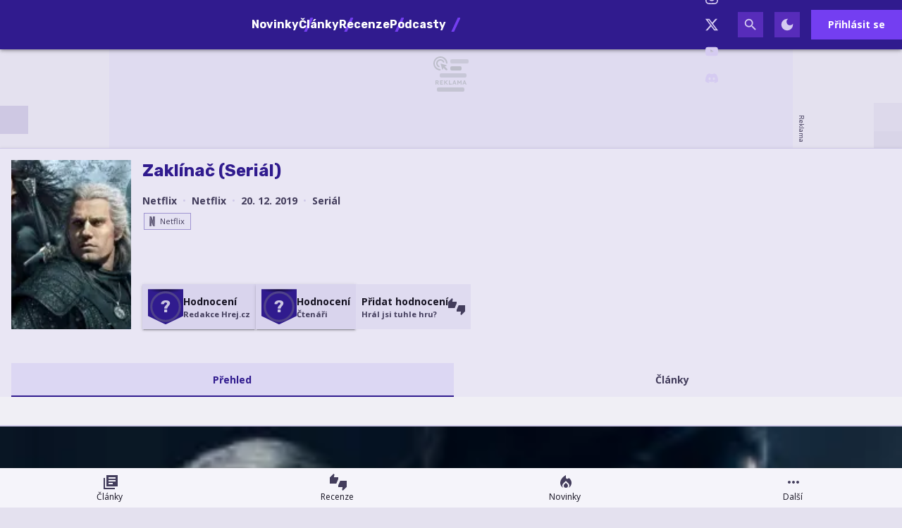

--- FILE ---
content_type: text/html; charset=utf-8
request_url: https://hrej.cz/game/zaklinac-2
body_size: 27133
content:

<!DOCTYPE html>
<html lang="cs" class="theme--auto">
<head>
	<meta charset="UTF-8">
	<title>
			Vše co víme o Zaklínač (Seriál) | Hrej.cz
	</title>


<script>
	window.dataLayer = window.dataLayer || [];
  	function gtag(){ dataLayer.push(arguments) }

		gtag('consent', 'default', {"ad_storage":"granted","ad_user_data":"granted","ad_personalization":"granted","analytics_storage":"granted"});

	window['gtag_enable_tcf_support'] = true;
</script>

<script>(function(w,d,s,l,i){w[l]=w[l]||[];w[l].push({'gtm.start':new Date().getTime(),event:'gtm.js'});var f=d.getElementsByTagName(s)[0],j=d.createElement(s),dl=l!='dataLayer'?'&l='+l:'';j.async=true;j.src='https://www.googletagmanager.com/gtm.js?id='+i+dl;f.parentNode.insertBefore(j,f);})(window,document,'script','dataLayer','GTM-KNBMW9X4');</script>

	<link href="/dist/main.bundle.css?v=14e4bf65" rel="stylesheet">
	<link rel="preconnect" href="https://fonts.googleapis.com">
	<link href="https://fonts.googleapis.com/css2?family=Open+Sans:ital,wght@0,400;0,700;1,400;1,700&amp;family=Rubik:ital,wght@0,400;0,700;1,400;1,700&amp;display=swap" rel="stylesheet">
	<link rel="icon" type="image/png" sizes="96x96" href="https://storage.googleapis.com/hrej2-cz/assets/favicon/favicon-96x96.png">
	<link rel="icon" type="image/svg+xml" href="https://storage.googleapis.com/hrej2-cz/assets/favicon/favicon.svg">
	<link rel="shortcut icon" href="https://storage.googleapis.com/hrej2-cz/assets/favicon/favicon.ico">
	<link rel="apple-touch-icon" sizes="180x180" href="https://storage.googleapis.com/hrej2-cz/assets/favicon/apple-touch-icon.png">
	<link rel="manifest" href="/site.webmanifest">
	<meta name="apple-mobile-web-app-title" content="Hrej.cz">
	<meta name="application-name" content="Hrej.cz">
	<meta name="theme-color" content="#301b8e">

	<meta name="viewport" content="width=device-width, initial-scale=1">
	<meta name="authors" content="Hrej.cz">
	<meta name="description" content="Podívejte se na obsah ke hře Zaklínač (Seriál) ✔️ Celkem máme v databázi 11307 her">
	<meta name="keywords" content="hra, platformy, žánr, vydavatel, vývojář, Zaklínač (Seriál), Netflix, Netflix, Seriál, Netflix">
	<link rel="previewimage" href="https://storage.googleapis.com/hrej2-cz/media/images/8mdt11zhtsf22xn6647f424d463f126325162.jpeg">

	<meta property="fb:app_id" content="755463461846153">
	<meta property="al:ios:url" content="/">
	<meta property="article:publisher" content="">

		<meta property="og:site_name" content="Hrej.cz">
		<meta property="og:title" content="Hrej.cz">
		<meta property="og:description" content="Herní magazín Hrej.cz se specializuje na zpravodajství ze světa a průmyslu počítačových her. Přináší také recenze, témata, rozhovory a už od roku 2006 vydává tradiční podcast hPod.">
		<meta property="og:image" content="https://storage.googleapis.com/hrej2-cz/assets/og/hrej-rd25-og.png">
		<meta property="og:url" content="https://hrej.cz/game/zaklinac-2">
		<meta property="og:type" content="website">

		<meta name="twitter:card" content="summary">
		<meta name="twitter:site" content="@hrej.cz">
		<meta name="twitter:title" content="Hrej.cz">
		<meta name="twitter:image" content="https://storage.googleapis.com/hrej2-cz/assets/og/hrej-rd25-og.png">


		<meta name="robots" content="index, max-image-preview:large, max-snippet:-1, max-video-preview:-1, follow">

		<link href="https://hrej.cz/game/zaklinac-2" rel="canonical" />






		<script async   src="https://securepubads.g.doubleclick.net/tag/js/gpt.js"></script>



<script>
	window.googletag = window.googletag || {cmd: []};
</script>





		<meta name="seznam-wmt" content="VcoVhH0i4QQ41nBeKtDAZEBFYGhz7jN4" />
<meta name="robots" content="max-image-preview:large">

<style type="text/css">
	@media screen and (max-width: 359px), screen and (min-width: 360px) and (max-width: 599px) {
		.content-layout__main .un-grid .un-grid {
			padding: 0; 
		}
		.content-layout__main .un-grid .un-button {
			margin: 0;
		}
	}
    .review-rating--size-lg {
        font-size: 3.75rem;
    }
</style>

<style>
	/* HTML5 interscroller fix */
	.sda-interscroller iframe[data-is-safeframe="true"] {
		position: relative !important;
	}
</style>

<style>	
	/* hide platforms */
	.post-header-info div[style="margin-bottom: 1rem"] {
		display: none;
	}
</style>

<style>
	@media screen and (max-width: 599px) {
		.sda-space__content {
			border-radius: 0 !important;
		}
		.sda-box {
			padding: 0 !important;
			margin: 0 -0.5rem 1rem -0.5rem !important;
		}
		.comments-box > .sda-space {
			margin: 0 -0.5rem 1rem -0.5rem;
			width: calc(100% + 1rem);
		}
		.sda-collection-item {
			margin: 0 -0.5rem 1rem -0.5rem;
		}
		.sda-feed--sidebar {
			margin: 0;
			width: 100%;
		}
	}
</style>

<style>
	.user-review__content-text > .giphy {
		background-color: var(--un-color-surface-bg-high);
		border-radius: 0;
		display: flex;
		flex-direction: column;
		gap: .25rem;
	}
	.user-review__content-text > .giphy,
	.user-review__content-text > img {
		border: 1px solid var(--un-color-outline);
		max-width: 100%;
		width: 18.75rem;
	}
	.user-review__content-text > .giphy > img {
		height: auto;
		max-height: 100%;
		max-width: 100%;
		width: 100%;
	}
	.user-review__content-text > .giphy > .giphy__attribution {
		align-items: center;
		display: flex;
		gap: .5rem;
		justify-content: flex-start;
		padding: 0 .5rem .25rem;
	}
	.user-review__content-text > .giphy > .giphy__attribution > div {
		align-items: center;
		background-color: #000;
		display: flex;
		flex-direction: column;
		height: 1.1rem;
		justify-content: center;
		width: 1rem;
	}
	.user-review__content-text > .giphy > .giphy__attribution > div > svg {
		height: .8rem;
		width: auto;
	}
	.user-review__content-text > .giphy > .giphy__attribution > span {
		color: var(--un-color-on-surface-variant);
		font-family: Open Sans, Arial, Helvetica, sans-serif;
		font-size: .65rem;
		font-style: normal;
		font-weight: 400;
		letter-spacing: normal;
		line-height: 1.25rem;
		text-decoration: inherit;
		text-transform: inherit;
	}
</style>

<style>
	.sda-video-outlet {
		top: 50%;
	}	
</style>


		<style type="text/css">
			body { background: var(--un-theme-element) url(https\:\/\/storage\.googleapis\.com\/hrej2-cz\/sda\/default-bg\.png) no-repeat fixed center top 0; }
		</style>

		<script src="https://d.seznam.cz/recass/js/sznrecommend-measure.min.js" data-webid="784"></script>

	<script type="application/ld+json">{"@context":"https:\/\/schema.org","@type":"BreadcrumbList","itemListElement":[{"@type":"ListItem","item":"https:\/\/hrej.cz\/games","position":1,"name":"Hry"}]}</script>
	<script type="application/ld+json">{"@context":"https:\/\/schema.org","@type":"VideoGame","name":"Zaklínač (Seriál)","url":"https:\/\/hrej.cz\/game\/zaklinac-2","applicationCategory":"Game","gamePlatform":["Netflix"],"author":{"@type":"Corporation","name":"Netflix"},"creator":{"@type":"Corporation","name":"Netflix"},"publisher":{"@type":"Corporation","name":"Netflix"},"genre":["Seriál"],"datePublished":"2019-12-20T00:00:00+01:00","image":{"@type":"ImageObject","name":"Seriálový Zaklínač se asi dočká i třetí série","url":"https:\/\/storage.googleapis.com\/hrej2-cz\/media\/images\/emks9rkubjlbwdd6647f4201b89d990456983","width":{"@type":"QuantitativeValue","value":990,"unitCode":"E37"},"height":{"@type":"QuantitativeValue","value":600,"unitCode":"E37"},"thumbnail":{"@type":"ImageObject","url":"https:\/\/storage.googleapis.com\/hrej2-cz\/media\/images\/bz7tldckk15dp0w6647f4251e33a042240352.jpeg","width":{"@type":"QuantitativeValue","value":240,"unitCode":"E37"},"height":{"@type":"QuantitativeValue","value":146,"unitCode":"E37"}}},"thumbnailUrl":"https:\/\/storage.googleapis.com\/hrej2-cz\/media\/images\/bz7tldckk15dp0w6647f4251e33a042240352.jpeg","mainEntityOfPage":{"@type":"WebPage","url":"https:\/\/hrej.cz\/game\/zaklinac-2"}}</script>

</head>
<body
	class="g-provider a-provider  "
	data-page-type="game"
	
	
	style=""
>

	<noscript><iframe src="https://www.googletagmanager.com/ns.html?id=GTM-KNBMW9X4" height="0" width="0" style="display:none;visibility:hidden"></iframe></noscript>

	<div id='adm-sticky'></div>

	


<header class="header" data-cy="header">
		

	<a href="/" class="header__logo" data-cy="header-logo">
				<object type="image/svg+xml" data="https://storage.googleapis.com/hrej2-cz/assets/logo/hrej-rd.svg"></object>

		<span class="header-brand-link">Hrej.cz</span>
	</a>

	<div class="header__section header__section--inline" data-search-header="menu">
		<nav class="header-menu header-menu-adaptive--main" data-cy="header-menu">


	<a class="header-menu__item"
		href="/news"
		rel=""
		data-ga-tracking="Top Menu Click"
		data-ga-tracking-action="click-Novinky"
		data-ga-tracking-label="Novinky"

		

		
	>

		<span class="header-menu__text">Novinky</span>

	</a>


	<a class="header-menu__item"
		href="/articles"
		rel=""
		data-ga-tracking="Top Menu Click"
		data-ga-tracking-action="click-Články"
		data-ga-tracking-label="Články"

		

		
	>

		<span class="header-menu__text">Články</span>

	</a>


	<a class="header-menu__item"
		href="/reviews"
		rel=""
		data-ga-tracking="Top Menu Click"
		data-ga-tracking-action="click-Recenze"
		data-ga-tracking-label="Recenze"

		

		
	>

		<span class="header-menu__text">Recenze</span>

	</a>


	<a class="header-menu__item"
		href="/podcasts"
		rel=""
		data-ga-tracking="Top Menu Click"
		data-ga-tracking-action="click-Podcasty"
		data-ga-tracking-label="Podcasty"

		

		
	>

		<span class="header-menu__text">Podcasty</span>

	</a>


	<a class="header-menu__item header-menu__item--active"
		href="/games"
		rel=""
		data-ga-tracking="Top Menu Click"
		data-ga-tracking-action="click-Hry"
		data-ga-tracking-label="Hry"

		

		
	>

		<span class="header-menu__text">Hry</span>

	</a>
		</nav>
		<span class="header-menu__separator header-menu-adaptive--submenu"></span>
		<nav class="header-menu header-menu--submenu header-menu-adaptive--submenu">


	<a class="header-menu__item"
		href="/article/co-si-zahrat-v-prosinci-2025"
		rel=""
		data-ga-tracking="Top Menu Click"
		data-ga-tracking-action="click-Prosincové hry"
		data-ga-tracking-label="Prosincové hry"

		

		
	>
		<span class="header-menu__icon header-menu__icon--before">
			<svg xmlns="http://www.w3.org/2000/svg" width="24" height="24" viewBox="0 0 24 24"><path d="M12 12.9l-2.13 2.09c-.56.56-.87 1.29-.87 2.07C9 18.68 10.35 20 12 20s3-1.32 3-2.94c0-.78-.31-1.52-.87-2.07L12 12.9z"/><path d="M16 6l-.44.55C14.38 8.02 12 7.19 12 5.3V2S4 6 4 13c0 2.92 1.56 5.47 3.89 6.86c-.56-.79-.89-1.76-.89-2.8c0-1.32.52-2.56 1.47-3.5L12 10.1l3.53 3.47c.95.93 1.47 2.17 1.47 3.5c0 1.02-.31 1.96-.85 2.75c1.89-1.15 3.29-3.06 3.71-5.3c.66-3.55-1.07-6.9-3.86-8.52z"/></svg>
		</span>

		<span class="header-menu__text">Prosincové hry</span>

	</a>


	<a class="header-menu__item"
		href="/game/arc-raiders"
		rel=""
		data-ga-tracking="Top Menu Click"
		data-ga-tracking-action="click-ARC Raiders"
		data-ga-tracking-label="ARC Raiders"

		

		
	>
		<span class="header-menu__icon header-menu__icon--before">
			<svg xmlns="http://www.w3.org/2000/svg" width="24" height="24" viewBox="0 0 24 24"><path d="M12 12.9l-2.13 2.09c-.56.56-.87 1.29-.87 2.07C9 18.68 10.35 20 12 20s3-1.32 3-2.94c0-.78-.31-1.52-.87-2.07L12 12.9z"/><path d="M16 6l-.44.55C14.38 8.02 12 7.19 12 5.3V2S4 6 4 13c0 2.92 1.56 5.47 3.89 6.86c-.56-.79-.89-1.76-.89-2.8c0-1.32.52-2.56 1.47-3.5L12 10.1l3.53 3.47c.95.93 1.47 2.17 1.47 3.5c0 1.02-.31 1.96-.85 2.75c1.89-1.15 3.29-3.06 3.71-5.3c.66-3.55-1.07-6.9-3.86-8.52z"/></svg>
		</span>

		<span class="header-menu__text">ARC Raiders</span>

	</a>
		</nav>

		<nav class="header-menu header-menu--more header-menu-adaptive--more">
			<svg xmlns="http://www.w3.org/2000/svg" width="24" height="24" viewBox="0 0 24 24"><path d="M6 10c-1.1 0-2 .9-2 2s.9 2 2 2s2-.9 2-2s-.9-2-2-2zm12 0c-1.1 0-2 .9-2 2s.9 2 2 2s2-.9 2-2s-.9-2-2-2zm-6 0c-1.1 0-2 .9-2 2s.9 2 2 2s2-.9 2-2s-.9-2-2-2z"/></svg>
			<div class="header-menu__more">
				<div class="header-menu__more-list">


	<a class="header-menu__item"
		href="/news"
		rel=""
		data-ga-tracking="Top Menu Click"
		data-ga-tracking-action="click-Novinky"
		data-ga-tracking-label="Novinky"

		

		
	>

		<span class="header-menu__text">Novinky</span>

	</a>


	<a class="header-menu__item"
		href="/articles"
		rel=""
		data-ga-tracking="Top Menu Click"
		data-ga-tracking-action="click-Články"
		data-ga-tracking-label="Články"

		

		
	>

		<span class="header-menu__text">Články</span>

	</a>


	<a class="header-menu__item"
		href="/reviews"
		rel=""
		data-ga-tracking="Top Menu Click"
		data-ga-tracking-action="click-Recenze"
		data-ga-tracking-label="Recenze"

		

		
	>

		<span class="header-menu__text">Recenze</span>

	</a>


	<a class="header-menu__item"
		href="/podcasts"
		rel=""
		data-ga-tracking="Top Menu Click"
		data-ga-tracking-action="click-Podcasty"
		data-ga-tracking-label="Podcasty"

		

		
	>

		<span class="header-menu__text">Podcasty</span>

	</a>


	<a class="header-menu__item header-menu__item--active"
		href="/games"
		rel=""
		data-ga-tracking="Top Menu Click"
		data-ga-tracking-action="click-Hry"
		data-ga-tracking-label="Hry"

		

		
	>

		<span class="header-menu__text">Hry</span>

	</a>
					<span class="header-menu__separator"></span>


	<a class="header-menu__item"
		href="/article/co-si-zahrat-v-prosinci-2025"
		rel=""
		data-ga-tracking="Top Menu Click"
		data-ga-tracking-action="click-Prosincové hry"
		data-ga-tracking-label="Prosincové hry"

		

		
	>
		<span class="header-menu__icon header-menu__icon--before">
			<svg xmlns="http://www.w3.org/2000/svg" width="24" height="24" viewBox="0 0 24 24"><path d="M12 12.9l-2.13 2.09c-.56.56-.87 1.29-.87 2.07C9 18.68 10.35 20 12 20s3-1.32 3-2.94c0-.78-.31-1.52-.87-2.07L12 12.9z"/><path d="M16 6l-.44.55C14.38 8.02 12 7.19 12 5.3V2S4 6 4 13c0 2.92 1.56 5.47 3.89 6.86c-.56-.79-.89-1.76-.89-2.8c0-1.32.52-2.56 1.47-3.5L12 10.1l3.53 3.47c.95.93 1.47 2.17 1.47 3.5c0 1.02-.31 1.96-.85 2.75c1.89-1.15 3.29-3.06 3.71-5.3c.66-3.55-1.07-6.9-3.86-8.52z"/></svg>
		</span>

		<span class="header-menu__text">Prosincové hry</span>

	</a>


	<a class="header-menu__item"
		href="/game/arc-raiders"
		rel=""
		data-ga-tracking="Top Menu Click"
		data-ga-tracking-action="click-ARC Raiders"
		data-ga-tracking-label="ARC Raiders"

		

		
	>
		<span class="header-menu__icon header-menu__icon--before">
			<svg xmlns="http://www.w3.org/2000/svg" width="24" height="24" viewBox="0 0 24 24"><path d="M12 12.9l-2.13 2.09c-.56.56-.87 1.29-.87 2.07C9 18.68 10.35 20 12 20s3-1.32 3-2.94c0-.78-.31-1.52-.87-2.07L12 12.9z"/><path d="M16 6l-.44.55C14.38 8.02 12 7.19 12 5.3V2S4 6 4 13c0 2.92 1.56 5.47 3.89 6.86c-.56-.79-.89-1.76-.89-2.8c0-1.32.52-2.56 1.47-3.5L12 10.1l3.53 3.47c.95.93 1.47 2.17 1.47 3.5c0 1.02-.31 1.96-.85 2.75c1.89-1.15 3.29-3.06 3.71-5.3c.66-3.55-1.07-6.9-3.86-8.52z"/></svg>
		</span>

		<span class="header-menu__text">ARC Raiders</span>

	</a>
				</div>
			</div>
		</nav>

	</div>

<form class="search-header" action="/search">
	<div class="search-header__form">
		<input 
			class="search-header__input" 
			type="text" 
			name="q" 
			placeholder="Hledat..."
			minlength="3"
			autocomplete="off"
		>

		<button type="button" class="search-header__icon-form">
			<svg xmlns="http://www.w3.org/2000/svg" width="24" height="24" viewBox="0 0 24 24"><path d="M19 6.41L17.59 5L12 10.59L6.41 5L5 6.41L10.59 12L5 17.59L6.41 19L12 13.41L17.59 19L19 17.59L13.41 12L19 6.41z"/></svg>
		</button>
	</div>

	<div class="jsx-simple-search-results" data-min-length="3"></div>
</form>

	<div class="header__section header__section--align-end header__section--col-reverse header__section--inline">
		<div class="header-sm" data-search-header="sm">


	<a class="header-sm__item"
		href="https://www.facebook.com/hrej.cz"
		rel="noopener "
		data-ga-tracking="Top Menu Click"
		data-ga-tracking-action="click-Hrej.cz na Facebooku"
		data-ga-tracking-label="Hrej.cz na Facebooku"

		

		
			target="_blank"
		
	>
		<span class="header-sm__icon">
			<svg role="img" viewBox="0 0 24 24" xmlns="http://www.w3.org/2000/svg"><title>Facebook</title><path d="M9.101 23.691v-7.98H6.627v-3.667h2.474v-1.58c0-4.085 1.848-5.978 5.858-5.978.401 0 .955.042 1.468.103a8.68 8.68 0 0 1 1.141.195v3.325a8.623 8.623 0 0 0-.653-.036 26.805 26.805 0 0 0-.733-.009c-.707 0-1.259.096-1.675.309a1.686 1.686 0 0 0-.679.622c-.258.42-.374.995-.374 1.752v1.297h3.919l-.386 2.103-.287 1.564h-3.246v8.245C19.396 23.238 24 18.179 24 12.044c0-6.627-5.373-12-12-12s-12 5.373-12 12c0 5.628 3.874 10.35 9.101 11.647Z"/></svg>
		</span>


	</a>


	<a class="header-sm__item"
		href="https://www.instagram.com/hrej.cz/"
		rel="noopener "
		data-ga-tracking="Top Menu Click"
		data-ga-tracking-action="click-Hrej.cz na Instagramu"
		data-ga-tracking-label="Hrej.cz na Instagramu"

		

		
			target="_blank"
		
	>
		<span class="header-sm__icon">
			<svg role="img" viewBox="0 0 24 24" xmlns="http://www.w3.org/2000/svg"><title>Instagram</title><path d="M7.0301.084c-1.2768.0602-2.1487.264-2.911.5634-.7888.3075-1.4575.72-2.1228 1.3877-.6652.6677-1.075 1.3368-1.3802 2.127-.2954.7638-.4956 1.6365-.552 2.914-.0564 1.2775-.0689 1.6882-.0626 4.947.0062 3.2586.0206 3.6671.0825 4.9473.061 1.2765.264 2.1482.5635 2.9107.308.7889.72 1.4573 1.388 2.1228.6679.6655 1.3365 1.0743 2.1285 1.38.7632.295 1.6361.4961 2.9134.552 1.2773.056 1.6884.069 4.9462.0627 3.2578-.0062 3.668-.0207 4.9478-.0814 1.28-.0607 2.147-.2652 2.9098-.5633.7889-.3086 1.4578-.72 2.1228-1.3881.665-.6682 1.0745-1.3378 1.3795-2.1284.2957-.7632.4966-1.636.552-2.9124.056-1.2809.0692-1.6898.063-4.948-.0063-3.2583-.021-3.6668-.0817-4.9465-.0607-1.2797-.264-2.1487-.5633-2.9117-.3084-.7889-.72-1.4568-1.3876-2.1228C21.2982 1.33 20.628.9208 19.8378.6165 19.074.321 18.2017.1197 16.9244.0645 15.6471.0093 15.236-.005 11.977.0014 8.718.0076 8.31.0215 7.0301.0839m.1402 21.6932c-1.17-.0509-1.8053-.2453-2.2287-.408-.5606-.216-.96-.4771-1.3819-.895-.422-.4178-.6811-.8186-.9-1.378-.1644-.4234-.3624-1.058-.4171-2.228-.0595-1.2645-.072-1.6442-.079-4.848-.007-3.2037.0053-3.583.0607-4.848.05-1.169.2456-1.805.408-2.2282.216-.5613.4762-.96.895-1.3816.4188-.4217.8184-.6814 1.3783-.9003.423-.1651 1.0575-.3614 2.227-.4171 1.2655-.06 1.6447-.072 4.848-.079 3.2033-.007 3.5835.005 4.8495.0608 1.169.0508 1.8053.2445 2.228.408.5608.216.96.4754 1.3816.895.4217.4194.6816.8176.9005 1.3787.1653.4217.3617 1.056.4169 2.2263.0602 1.2655.0739 1.645.0796 4.848.0058 3.203-.0055 3.5834-.061 4.848-.051 1.17-.245 1.8055-.408 2.2294-.216.5604-.4763.96-.8954 1.3814-.419.4215-.8181.6811-1.3783.9-.4224.1649-1.0577.3617-2.2262.4174-1.2656.0595-1.6448.072-4.8493.079-3.2045.007-3.5825-.006-4.848-.0608M16.953 5.5864A1.44 1.44 0 1 0 18.39 4.144a1.44 1.44 0 0 0-1.437 1.4424M5.8385 12.012c.0067 3.4032 2.7706 6.1557 6.173 6.1493 3.4026-.0065 6.157-2.7701 6.1506-6.1733-.0065-3.4032-2.771-6.1565-6.174-6.1498-3.403.0067-6.156 2.771-6.1496 6.1738M8 12.0077a4 4 0 1 1 4.008 3.9921A3.9996 3.9996 0 0 1 8 12.0077"/></svg>
		</span>


	</a>


	<a class="header-sm__item"
		href="https://twitter.com/Hrej_cz"
		rel="noopener "
		data-ga-tracking="Top Menu Click"
		data-ga-tracking-action="click-Hrej.cz na Twitteru"
		data-ga-tracking-label="Hrej.cz na Twitteru"

		

		
			target="_blank"
		
	>
		<span class="header-sm__icon">
			<svg role="img" viewBox="0 0 24 24" xmlns="http://www.w3.org/2000/svg"><title>X</title><path d="M18.901 1.153h3.68l-8.04 9.19L24 22.846h-7.406l-5.8-7.584-6.638 7.584H.474l8.6-9.83L0 1.154h7.594l5.243 6.932ZM17.61 20.644h2.039L6.486 3.24H4.298Z"/></svg>
		</span>


	</a>


	<a class="header-sm__item"
		href="https://www.youtube.com/channel/UCDwuBAgOqE5K28JQzum1RgA"
		rel="noopener "
		data-ga-tracking="Top Menu Click"
		data-ga-tracking-action="click-Hrej.cz na YouTube"
		data-ga-tracking-label="Hrej.cz na YouTube"

		

		
			target="_blank"
		
	>
		<span class="header-sm__icon">
			<svg role="img" viewBox="0 0 24 24" xmlns="http://www.w3.org/2000/svg"><title>YouTube</title><path d="M23.498 6.186a3.016 3.016 0 0 0-2.122-2.136C19.505 3.545 12 3.545 12 3.545s-7.505 0-9.377.505A3.017 3.017 0 0 0 .502 6.186C0 8.07 0 12 0 12s0 3.93.502 5.814a3.016 3.016 0 0 0 2.122 2.136c1.871.505 9.376.505 9.376.505s7.505 0 9.377-.505a3.015 3.015 0 0 0 2.122-2.136C24 15.93 24 12 24 12s0-3.93-.502-5.814zM9.545 15.568V8.432L15.818 12l-6.273 3.568z"/></svg>
		</span>


	</a>


	<a class="header-sm__item"
		href="https://discord.gg/UHBHkvUB2u"
		rel="noopener "
		data-ga-tracking="Top Menu Click"
		data-ga-tracking-action="click-Hrej.cz na Discordu"
		data-ga-tracking-label="Hrej.cz na Discordu"

		

		
			target="_blank"
		
	>
		<span class="header-sm__icon">
			<svg role="img" viewBox="0 0 24 24" xmlns="http://www.w3.org/2000/svg"><title>Discord</title><path d="M20.317 4.3698a19.7913 19.7913 0 00-4.8851-1.5152.0741.0741 0 00-.0785.0371c-.211.3753-.4447.8648-.6083 1.2495-1.8447-.2762-3.68-.2762-5.4868 0-.1636-.3933-.4058-.8742-.6177-1.2495a.077.077 0 00-.0785-.037 19.7363 19.7363 0 00-4.8852 1.515.0699.0699 0 00-.0321.0277C.5334 9.0458-.319 13.5799.0992 18.0578a.0824.0824 0 00.0312.0561c2.0528 1.5076 4.0413 2.4228 5.9929 3.0294a.0777.0777 0 00.0842-.0276c.4616-.6304.8731-1.2952 1.226-1.9942a.076.076 0 00-.0416-.1057c-.6528-.2476-1.2743-.5495-1.8722-.8923a.077.077 0 01-.0076-.1277c.1258-.0943.2517-.1923.3718-.2914a.0743.0743 0 01.0776-.0105c3.9278 1.7933 8.18 1.7933 12.0614 0a.0739.0739 0 01.0785.0095c.1202.099.246.1981.3728.2924a.077.077 0 01-.0066.1276 12.2986 12.2986 0 01-1.873.8914.0766.0766 0 00-.0407.1067c.3604.698.7719 1.3628 1.225 1.9932a.076.076 0 00.0842.0286c1.961-.6067 3.9495-1.5219 6.0023-3.0294a.077.077 0 00.0313-.0552c.5004-5.177-.8382-9.6739-3.5485-13.6604a.061.061 0 00-.0312-.0286zM8.02 15.3312c-1.1825 0-2.1569-1.0857-2.1569-2.419 0-1.3332.9555-2.4189 2.157-2.4189 1.2108 0 2.1757 1.0952 2.1568 2.419 0 1.3332-.9555 2.4189-2.1569 2.4189zm7.9748 0c-1.1825 0-2.1569-1.0857-2.1569-2.419 0-1.3332.9554-2.4189 2.1569-2.4189 1.2108 0 2.1757 1.0952 2.1568 2.419 0 1.3332-.946 2.4189-2.1568 2.4189Z"/></svg>
		</span>


	</a>
		</div>
		<div class="header-action">
				<button class="header-action__icon" data-search-header="open">
					<span
						class="header-action__search-icon header-action__search-icon--open"
						title="Vyhledávání"
					>
						<svg xmlns="http://www.w3.org/2000/svg" width="24" height="24" viewBox="0 0 24 24"><path d="M15.5 14h-.79l-.28-.27A6.471 6.471 0 0 0 16 9.5A6.5 6.5 0 1 0 9.5 16c1.61 0 3.09-.59 4.23-1.57l.27.28v.79l5 4.99L20.49 19l-4.99-5zm-6 0C7.01 14 5 11.99 5 9.5S7.01 5 9.5 5S14 7.01 14 9.5S11.99 14 9.5 14z"/></svg>
					</span>

					<span
						class="header-action__search-icon header-action__search-icon--close"
						title="Zavřít vyhledávač"
					>
						<svg xmlns="http://www.w3.org/2000/svg" width="24" height="24" viewBox="0 0 24 24"><path d="M19 6.41L17.59 5L12 10.59L6.41 5L5 6.41L10.59 12L5 17.59L6.41 19L12 13.41L17.59 19L19 17.59L13.41 12L19 6.41z"/></svg>
					</span>
				</button>

				<div class="un-theme--hide-on-dark">
					<button
						type="button"
						class="header-action__icon"
						data-js-theme="dark"
						title="Zapnout tmavý režim"
					>
						<svg xmlns="http://www.w3.org/2000/svg" width="24" height="24" viewBox="0 0 24 24"><path d="M12 3a9 9 0 1 0 9 9c0-.46-.04-.92-.1-1.36a5.389 5.389 0 0 1-4.4 2.26a5.403 5.403 0 0 1-3.14-9.8c-.44-.06-.9-.1-1.36-.1z"/></svg>
					</button>
				</div>

				<div class="un-theme--hide-on-light">
					<button
						type="button"
						class="header-action__icon"
						data-js-theme="light"
						title="Zapnout světlý režim"
					>
						<svg xmlns="http://www.w3.org/2000/svg" width="24" height="24" viewBox="0 0 24 24"><path d="M12 7c-2.76 0-5 2.24-5 5s2.24 5 5 5s5-2.24 5-5s-2.24-5-5-5zm-1-6v4h2V1h-2zm0 18v4h2v-4h-2zm12-8h-4v2h4v-2zM5 11H1v2h4v-2zm11.24 6.66l2.47 2.47l1.41-1.41l-2.47-2.47l-1.41 1.41zM3.87 5.28l2.47 2.47l1.41-1.41l-2.47-2.47l-1.41 1.41zm2.47 10.96l-2.47 2.47l1.41 1.41l2.47-2.47l-1.41-1.41zM18.72 3.87l-2.47 2.47l1.41 1.41l2.47-2.47l-1.41-1.41z"/></svg>
					</button>
				</div>



				<a href="/user.sign/in" class="header-signin-button">
					Přihlásit se
				</a>
		</div>
	</div>
</header>



		<style type="text/css">
			body {
				background-position: center top 70px !important;
			}


			@media screen and (1020px <= width < 1599px) {
				.sda-branding__leaderboard {
					width: calc(970px - 146px);
					height: calc(210px - 32px);
				}
				.sda-branding__leaderboard iframe[width="2560"] {
					transform: translate(-50%) scale(0.85);
					transform-origin: top center;
				}
				.sda-branding__leaderboard iframe {
					transform: scale(0.85);
					transform-origin: top left;
				}
				.sda-branding__leaderboard div[id^="PX"] iframe {
					transform: scale(0.85);
					transform-origin: top left;
					position: unset;
				}
			}
		</style>
		<div class="sda-branding sda-desktop sda-branding--sky">
			<div class="sda-branding__leaderboard">
				<div
					class="js-sda-slot "
					data-sda-slot="branding"
				></div>
			</div>
		</div>






<main id="app" class="container ">

		<nav class="un-bottom-navigation bottom-menu">


	<a class="un-bottom-navigation__item"
		href="/articles"
		rel=""
		data-ga-tracking="Mobile Menu Click"
		data-ga-tracking-action="click-Články"
		data-ga-tracking-label="Články"

		

		
	>
		<span class="un-bottom-navigation__icon un-bottom-navigation__icon--before">
			<svg xmlns="http://www.w3.org/2000/svg" width="24" height="24" viewBox="0 0 24 24"><path d="M4 6H2v16h16v-2H4V6zm18-4H6v16h16V2zm-3 9H9V9h10v2zm-4 4H9v-2h6v2zm4-8H9V5h10v2z"/></svg>
		</span>

		<span class="un-bottom-navigation__text">Články</span>

	</a>


	<a class="un-bottom-navigation__item"
		href="/reviews"
		rel=""
		data-ga-tracking="Mobile Menu Click"
		data-ga-tracking-action="click-Recenze"
		data-ga-tracking-label="Recenze"

		

		
	>
		<span class="un-bottom-navigation__icon un-bottom-navigation__icon--before">
			<svg xmlns="http://www.w3.org/2000/svg" width="24" height="24" viewBox="0 0 24 24"><path d="M12 5H5.82l.78-3.78L5.38 0L0 5.38V14h9.24L12 7.54zm2.76 5L12 16.46V19h6.18l-.78 3.78L18.62 24L24 18.62V10z"/></svg>
		</span>

		<span class="un-bottom-navigation__text">Recenze</span>

	</a>


	<a class="un-bottom-navigation__item"
		href="/news"
		rel=""
		data-ga-tracking="Mobile Menu Click"
		data-ga-tracking-action="click-Novinky"
		data-ga-tracking-label="Novinky"

		

		
	>
		<span class="un-bottom-navigation__icon un-bottom-navigation__icon--before">
			<svg xmlns="http://www.w3.org/2000/svg" width="24" height="24" viewBox="0 0 24 24"><path d="M12 12.9l-2.13 2.09c-.56.56-.87 1.29-.87 2.07C9 18.68 10.35 20 12 20s3-1.32 3-2.94c0-.78-.31-1.52-.87-2.07L12 12.9z"/><path d="M16 6l-.44.55C14.38 8.02 12 7.19 12 5.3V2S4 6 4 13c0 2.92 1.56 5.47 3.89 6.86c-.56-.79-.89-1.76-.89-2.8c0-1.32.52-2.56 1.47-3.5L12 10.1l3.53 3.47c.95.93 1.47 2.17 1.47 3.5c0 1.02-.31 1.96-.85 2.75c1.89-1.15 3.29-3.06 3.71-5.3c.66-3.55-1.07-6.9-3.86-8.52z"/></svg>
		</span>

		<span class="un-bottom-navigation__text">Novinky</span>

	</a>

			<div class="un-bottom-navigation__item mobile-bar" data-switch-menu>
				<span class="un-bottom-navigation__icon">
					<svg xmlns="http://www.w3.org/2000/svg" width="24" height="24" viewBox="0 0 24 24"><path d="M6 10c-1.1 0-2 .9-2 2s.9 2 2 2s2-.9 2-2s-.9-2-2-2zm12 0c-1.1 0-2 .9-2 2s.9 2 2 2s2-.9 2-2s-.9-2-2-2zm-6 0c-1.1 0-2 .9-2 2s.9 2 2 2s2-.9 2-2s-.9-2-2-2z"/></svg>
				</span>
				<span class="un-bottom-navigation__text">Další</span>
				<div class="mobile-bar__dialog">
					<div class="un-list un-list--fullwidth">

		<a class="un-list-item"
			href="https://www.facebook.com/hrej.cz"
			rel="noopener "
			data-ga-tracking="Mobile Menu Click"
			data-ga-tracking-action="click-Hrej.cz na Facebooku"
			data-ga-tracking-label="Hrej.cz na Facebooku"
			
				target="_blank"
			
		>
			<span class="un-list-item__before">
				<svg role="img" viewBox="0 0 24 24" xmlns="http://www.w3.org/2000/svg"><title>Facebook</title><path d="M9.101 23.691v-7.98H6.627v-3.667h2.474v-1.58c0-4.085 1.848-5.978 5.858-5.978.401 0 .955.042 1.468.103a8.68 8.68 0 0 1 1.141.195v3.325a8.623 8.623 0 0 0-.653-.036 26.805 26.805 0 0 0-.733-.009c-.707 0-1.259.096-1.675.309a1.686 1.686 0 0 0-.679.622c-.258.42-.374.995-.374 1.752v1.297h3.919l-.386 2.103-.287 1.564h-3.246v8.245C19.396 23.238 24 18.179 24 12.044c0-6.627-5.373-12-12-12s-12 5.373-12 12c0 5.628 3.874 10.35 9.101 11.647Z"/></svg>
			</span>

			<div class="un-list-item__text">
				<span class="un-list-item__text-primary">Hrej.cz na Facebooku</span>
			</div>

		</a>

		<a class="un-list-item"
			href="https://www.instagram.com/hrej.cz/"
			rel="noopener "
			data-ga-tracking="Mobile Menu Click"
			data-ga-tracking-action="click-Hrej.cz na Instagramu"
			data-ga-tracking-label="Hrej.cz na Instagramu"
			
				target="_blank"
			
		>
			<span class="un-list-item__before">
				<svg role="img" viewBox="0 0 24 24" xmlns="http://www.w3.org/2000/svg"><title>Instagram</title><path d="M7.0301.084c-1.2768.0602-2.1487.264-2.911.5634-.7888.3075-1.4575.72-2.1228 1.3877-.6652.6677-1.075 1.3368-1.3802 2.127-.2954.7638-.4956 1.6365-.552 2.914-.0564 1.2775-.0689 1.6882-.0626 4.947.0062 3.2586.0206 3.6671.0825 4.9473.061 1.2765.264 2.1482.5635 2.9107.308.7889.72 1.4573 1.388 2.1228.6679.6655 1.3365 1.0743 2.1285 1.38.7632.295 1.6361.4961 2.9134.552 1.2773.056 1.6884.069 4.9462.0627 3.2578-.0062 3.668-.0207 4.9478-.0814 1.28-.0607 2.147-.2652 2.9098-.5633.7889-.3086 1.4578-.72 2.1228-1.3881.665-.6682 1.0745-1.3378 1.3795-2.1284.2957-.7632.4966-1.636.552-2.9124.056-1.2809.0692-1.6898.063-4.948-.0063-3.2583-.021-3.6668-.0817-4.9465-.0607-1.2797-.264-2.1487-.5633-2.9117-.3084-.7889-.72-1.4568-1.3876-2.1228C21.2982 1.33 20.628.9208 19.8378.6165 19.074.321 18.2017.1197 16.9244.0645 15.6471.0093 15.236-.005 11.977.0014 8.718.0076 8.31.0215 7.0301.0839m.1402 21.6932c-1.17-.0509-1.8053-.2453-2.2287-.408-.5606-.216-.96-.4771-1.3819-.895-.422-.4178-.6811-.8186-.9-1.378-.1644-.4234-.3624-1.058-.4171-2.228-.0595-1.2645-.072-1.6442-.079-4.848-.007-3.2037.0053-3.583.0607-4.848.05-1.169.2456-1.805.408-2.2282.216-.5613.4762-.96.895-1.3816.4188-.4217.8184-.6814 1.3783-.9003.423-.1651 1.0575-.3614 2.227-.4171 1.2655-.06 1.6447-.072 4.848-.079 3.2033-.007 3.5835.005 4.8495.0608 1.169.0508 1.8053.2445 2.228.408.5608.216.96.4754 1.3816.895.4217.4194.6816.8176.9005 1.3787.1653.4217.3617 1.056.4169 2.2263.0602 1.2655.0739 1.645.0796 4.848.0058 3.203-.0055 3.5834-.061 4.848-.051 1.17-.245 1.8055-.408 2.2294-.216.5604-.4763.96-.8954 1.3814-.419.4215-.8181.6811-1.3783.9-.4224.1649-1.0577.3617-2.2262.4174-1.2656.0595-1.6448.072-4.8493.079-3.2045.007-3.5825-.006-4.848-.0608M16.953 5.5864A1.44 1.44 0 1 0 18.39 4.144a1.44 1.44 0 0 0-1.437 1.4424M5.8385 12.012c.0067 3.4032 2.7706 6.1557 6.173 6.1493 3.4026-.0065 6.157-2.7701 6.1506-6.1733-.0065-3.4032-2.771-6.1565-6.174-6.1498-3.403.0067-6.156 2.771-6.1496 6.1738M8 12.0077a4 4 0 1 1 4.008 3.9921A3.9996 3.9996 0 0 1 8 12.0077"/></svg>
			</span>

			<div class="un-list-item__text">
				<span class="un-list-item__text-primary">Hrej.cz na Instagramu</span>
			</div>

		</a>

		<a class="un-list-item"
			href="https://twitter.com/Hrej_cz"
			rel="noopener "
			data-ga-tracking="Mobile Menu Click"
			data-ga-tracking-action="click-Hrej.cz na Twitteru"
			data-ga-tracking-label="Hrej.cz na Twitteru"
			
				target="_blank"
			
		>
			<span class="un-list-item__before">
				<svg role="img" viewBox="0 0 24 24" xmlns="http://www.w3.org/2000/svg"><title>X</title><path d="M18.901 1.153h3.68l-8.04 9.19L24 22.846h-7.406l-5.8-7.584-6.638 7.584H.474l8.6-9.83L0 1.154h7.594l5.243 6.932ZM17.61 20.644h2.039L6.486 3.24H4.298Z"/></svg>
			</span>

			<div class="un-list-item__text">
				<span class="un-list-item__text-primary">Hrej.cz na Twitteru</span>
			</div>

		</a>

		<a class="un-list-item"
			href="https://www.youtube.com/channel/UCDwuBAgOqE5K28JQzum1RgA"
			rel="noopener "
			data-ga-tracking="Mobile Menu Click"
			data-ga-tracking-action="click-Hrej.cz na YouTube"
			data-ga-tracking-label="Hrej.cz na YouTube"
			
				target="_blank"
			
		>
			<span class="un-list-item__before">
				<svg role="img" viewBox="0 0 24 24" xmlns="http://www.w3.org/2000/svg"><title>YouTube</title><path d="M23.498 6.186a3.016 3.016 0 0 0-2.122-2.136C19.505 3.545 12 3.545 12 3.545s-7.505 0-9.377.505A3.017 3.017 0 0 0 .502 6.186C0 8.07 0 12 0 12s0 3.93.502 5.814a3.016 3.016 0 0 0 2.122 2.136c1.871.505 9.376.505 9.376.505s7.505 0 9.377-.505a3.015 3.015 0 0 0 2.122-2.136C24 15.93 24 12 24 12s0-3.93-.502-5.814zM9.545 15.568V8.432L15.818 12l-6.273 3.568z"/></svg>
			</span>

			<div class="un-list-item__text">
				<span class="un-list-item__text-primary">Hrej.cz na YouTube</span>
			</div>

		</a>

		<a class="un-list-item"
			href="https://discord.gg/UHBHkvUB2u"
			rel="noopener "
			data-ga-tracking="Mobile Menu Click"
			data-ga-tracking-action="click-Hrej.cz na Discordu"
			data-ga-tracking-label="Hrej.cz na Discordu"
			
				target="_blank"
			
		>
			<span class="un-list-item__before">
				<svg role="img" viewBox="0 0 24 24" xmlns="http://www.w3.org/2000/svg"><title>Discord</title><path d="M20.317 4.3698a19.7913 19.7913 0 00-4.8851-1.5152.0741.0741 0 00-.0785.0371c-.211.3753-.4447.8648-.6083 1.2495-1.8447-.2762-3.68-.2762-5.4868 0-.1636-.3933-.4058-.8742-.6177-1.2495a.077.077 0 00-.0785-.037 19.7363 19.7363 0 00-4.8852 1.515.0699.0699 0 00-.0321.0277C.5334 9.0458-.319 13.5799.0992 18.0578a.0824.0824 0 00.0312.0561c2.0528 1.5076 4.0413 2.4228 5.9929 3.0294a.0777.0777 0 00.0842-.0276c.4616-.6304.8731-1.2952 1.226-1.9942a.076.076 0 00-.0416-.1057c-.6528-.2476-1.2743-.5495-1.8722-.8923a.077.077 0 01-.0076-.1277c.1258-.0943.2517-.1923.3718-.2914a.0743.0743 0 01.0776-.0105c3.9278 1.7933 8.18 1.7933 12.0614 0a.0739.0739 0 01.0785.0095c.1202.099.246.1981.3728.2924a.077.077 0 01-.0066.1276 12.2986 12.2986 0 01-1.873.8914.0766.0766 0 00-.0407.1067c.3604.698.7719 1.3628 1.225 1.9932a.076.076 0 00.0842.0286c1.961-.6067 3.9495-1.5219 6.0023-3.0294a.077.077 0 00.0313-.0552c.5004-5.177-.8382-9.6739-3.5485-13.6604a.061.061 0 00-.0312-.0286zM8.02 15.3312c-1.1825 0-2.1569-1.0857-2.1569-2.419 0-1.3332.9555-2.4189 2.157-2.4189 1.2108 0 2.1757 1.0952 2.1568 2.419 0 1.3332-.9555 2.4189-2.1569 2.4189zm7.9748 0c-1.1825 0-2.1569-1.0857-2.1569-2.419 0-1.3332.9554-2.4189 2.1569-2.4189 1.2108 0 2.1757 1.0952 2.1568 2.419 0 1.3332-.946 2.4189-2.1568 2.4189Z"/></svg>
			</span>

			<div class="un-list-item__text">
				<span class="un-list-item__text-primary">Hrej.cz na Discordu</span>
			</div>

		</a>

		<span class="un-list-separator"></span>

		<a class="un-list-item"
			href="/games"
			rel=""
			data-ga-tracking="Mobile Menu Click"
			data-ga-tracking-action="click-Hry"
			data-ga-tracking-label="Hry"
			
		>
			<span class="un-list-item__before">
				<svg xmlns="http://www.w3.org/2000/svg" width="24" height="24" viewBox="0 0 24 24"><path d="M15 7.5V2H9v5.5l3 3l3-3zM7.5 9H2v6h5.5l3-3l-3-3zM9 16.5V22h6v-5.5l-3-3l-3 3zM16.5 9l-3 3l3 3H22V9h-5.5z"/></svg>
			</span>

			<div class="un-list-item__text">
				<span class="un-list-item__text-primary">Hry</span>
			</div>

		</a>

		<a class="un-list-item"
			href="/podcasts"
			rel=""
			data-ga-tracking="Mobile Menu Click"
			data-ga-tracking-action="click-Podcast"
			data-ga-tracking-label="Podcast"
			
		>
			<span class="un-list-item__before">
				<svg xmlns="http://www.w3.org/2000/svg" width="24" height="24" viewBox="0 0 24 24"><path d="M22 2H6v16h16V2zm-4 5h-3v5.5a2.5 2.5 0 0 1-5 0a2.5 2.5 0 0 1 2.5-2.5c.57 0 1.08.19 1.5.51V5h4v2zM4 6H2v16h16v-2H4V6z"/></svg>
			</span>

			<div class="un-list-item__text">
				<span class="un-list-item__text-primary">Podcast</span>
			</div>

		</a>
					</div>
				</div>
			</div>
		</nav>

			

	<div class="content">



<div class="content__block">
	<section class="content-layout content-layout--full">
		<div class="un-card game-page-header post-card">

			<div class="game-page-header__cover">
				<div class="game-page-header__cover-media un-aspect-ratio--cover">

<div class="media">
	<picture class="">
			<source type="image/webp" media="(-webkit-min-device-pixel-ratio: 3.5), (min-resolution: 336dpi)" sizes="" srcset="https://storage.googleapis.com/hrej2-cz/media/images/3alcwc6l08m2mbl6647f424b495e432092134.webp 960w">
			<source type="image/jpeg" media="(-webkit-min-device-pixel-ratio: 3.5), (min-resolution: 336dpi)" sizes="" srcset="https://storage.googleapis.com/hrej2-cz/media/images/y5mglslx0umcu7u6647f424958ed073280027.jpeg 960w">
			<source type="image/webp" media="(-webkit-min-device-pixel-ratio: 1.5), (min-resolution: 144dpi)" sizes="" srcset="https://storage.googleapis.com/hrej2-cz/media/images/okzjdxtg41npo2g6647f424f1132667034565.webp 480w">
			<source type="image/jpeg" media="(-webkit-min-device-pixel-ratio: 1.5), (min-resolution: 144dpi)" sizes="" srcset="https://storage.googleapis.com/hrej2-cz/media/images/8mdt11zhtsf22xn6647f424d463f126325162.jpeg 480w">
			<source type="image/webp" media="" sizes="" srcset="https://storage.googleapis.com/hrej2-cz/media/images/cmqeqqw9f26luud6647f4253d4fc966672391.webp 240w">
			<source type="image/jpeg" media="" sizes="" srcset="https://storage.googleapis.com/hrej2-cz/media/images/bz7tldckk15dp0w6647f4251e33a042240352.jpeg 240w">

		<img
			class=""
			data-zoom-src="https://storage.googleapis.com/hrej2-cz/media/images/emks9rkubjlbwdd6647f4201b89d990456983"
			src="https://storage.googleapis.com/hrej2-cz/media/images/emks9rkubjlbwdd6647f4201b89d990456983"
			alt="Zaklínač (Seriál)"
			width="990"
			loading="eager"
		>
	</picture>

</div>

				</div>
			</div>

			<div class="game-page-header__title">
				<h1>
					Zaklínač (Seriál)
				</h1>
			</div>

			<div class="game-page-header__meta">

					<div class="game-page-meta-group">
						<div class="game-page-meta">
							<span title="Vývojář">Netflix</span>
						</div>
						<div class="game-page-meta">
							<span title="Vydavatel">Netflix</span>
						</div>
						<div class="game-page-meta">
							<span title="Datum vydání">
									20. 12. 2019
							</span>
						</div>
						<div class="game-page-meta">
							<span title="Žánr">
									Seriál
							</span>
						</div>
					</div>

				<div class="game-page-meta__platform">
					<div class="un-chip-group un-chip-group--small" title="Platformy">
							<div class="un-chip">
								<span class="un-chip__icon un-chip__icon--before un-chip__icon--small">
									<svg role="img" viewBox="0 0 24 24" xmlns="http://www.w3.org/2000/svg"><title>Netflix</title><path d="M5.398 0v.006c3.028 8.556 5.37 15.175 8.348 23.596 2.344.058 4.85.398 4.854.398-2.8-7.924-5.923-16.747-8.487-24zm8.489 0v9.63L18.6 22.951c-.043-7.86-.004-15.913.002-22.95zM5.398 1.05V24c1.873-.225 2.81-.312 4.715-.398v-9.22z"/></svg>
								</span>

								<span class="un-chip__text">Netflix</span>
							</div>
					</div>
				</div>
			</div>

			<div class="game-page-header__action">
				<section class="game-page-action">

						<div class="game-page-action__item game-page-action__item--highlight">
							<div class="game-page-action__review">
								<div class="game-page-action__review-rating">

<div class="review-rating  review-rating--size-sm js-review-container" data-rating="0">
	<svg viewBox="0 0 300 300">
		<circle class="review-rating__border" r="130" cx="150" cy="150"></circle>
		<circle class="review-rating__progress js-review-rating-progress" r="130" cx="150" cy="150" stroke-linecap="round" stroke-opacity="0"></circle>
	</svg>
		<div class="review-rating__score" style="opacity: 0.75">?</div>
</div>
								</div>
							</div>
							<div class="game-page-action__text">
								<span class="game-page-action__text-title">Hodnocení</span>
								<span class="game-page-action__text-info">Redakce Hrej.cz</span>
							</div>
						</div>



								<button type="button" class="game-page-action__item game-page-action__item--highlight" data-js-user-review-btn-proxy>
									<div class="game-page-action__review">
										<div class="game-page-action__review-rating">

<div class="review-rating  review-rating--size-sm js-review-container" data-rating="0">
	<svg viewBox="0 0 300 300">
		<circle class="review-rating__border" r="130" cx="150" cy="150"></circle>
		<circle class="review-rating__progress js-review-rating-progress" r="130" cx="150" cy="150" stroke-linecap="round" stroke-opacity="0"></circle>
	</svg>
		<div class="review-rating__score" style="opacity: 0.75">?</div>
</div>
										</div>
									</div>
									<div class="game-page-action__text">
										<span class="game-page-action__text-title">Hodnocení</span>
										<span class="game-page-action__text-info">Čtenáři</span>
									</div>
								</button>

							<button type="button" class="game-page-action__item game-page-action__item--user" data-js-user-review-btn-proxy>
								<div class="game-page-action__text">
									<span class="game-page-action__text-title">Přidat hodnocení</span>
									<span class="game-page-action__text-info">Hrál jsi tuhle hru?</span>
								</div>
								<span class="game-page-action__icon"><svg xmlns="http://www.w3.org/2000/svg" width="24" height="24" viewBox="0 0 24 24"><path d="M12 5H5.82l.78-3.78L5.38 0L0 5.38V14h9.24L12 7.54zm2.76 5L12 16.46V19h6.18l-.78 3.78L18.62 24L24 18.62V10z"/></svg></span>
							</button>



				</section>
			</div>

			<div class="game-page-header__text">
				<p></p>
			</div>

			<div class="game-page-header__navigation" id="navSub">
				<nav class="un-tab-bar" role="tablist">
					<div class="un-tab-scroller">
						<div class="un-tab-scroller__area un-tab-scroller__area--scroll">
							<div class="un-tab-scroller__content">

								<a href="/game/zaklinac-2" class="un-tab un-tab--active"
										role="tab"
										tabindex="1"
										aria-disabled="true"
								>
									<span class="un-tab__text">Přehled</span>
								</a>


								<a href="/game/zaklinac-2/articles" class="un-tab"
										role="tab"
										tabindex="2"
										aria-disabled="true"
								>
									<span class="un-tab__text">Články</span>
								</a>




							</div>
						</div>
					</div>
				</nav>
			</div>
		</div>
	</section>
</div>

<div class="content__block">
	<div class="content-layout">
		<section class="content-layout__main">
			<section class="un-grid un-grid--fullwidth">

				<div class="un-grid__item un-grid__item--span-12 sda-collection-box">






<div
	class="sda-wrapper"
	style=""
>
	<div class="sda-space sda-space--mobile  ">
		<span class="sda-space__title">
			Reklama
		</span>
		<div
			class="sda-space__content sda-space__content--size-300x300 "
			
		>
			<div
				class="js-sda-slot "
				data-sda-slot="interscroller"
			></div>
		</div>
	</div>
</div>




				</div>





		<div id="game-user-reviews-section" class="un-grid un-grid--fullwidth un-grid--gap-bottom">
			<div class="un-grid__content">
				<div class="un-grid__item un-grid__item--span-12">
<div 
	data-js-user-review 
	class="review-box__user-reviews"
>

	<button
		type="button"
		class="un-button un-button--raised un-button--theme-success"
		data-js-user-review-btn
		 style="display: none;" 
	>
		<span class="un-button__text">
				Přidat hodnocení
		</span>
	</button>

	<script type="application/json" data-js-user-review-data>{"gamePlatforms":[{"platform":{"id":31,"title":"Netflix","shortTitle":"Netflix","icon":{"type":"simple-icons","name":"netflix"},"priority":35,"placeholder":null,"validationType":null,"customValidationRegex":null,"color":"NETFLIX","coolUrl":"netflix","group":null},"icon":"<svg role=\"img\" viewBox=\"0 0 24 24\" xmlns=\"http://www.w3.org/2000/svg\"><title>Netflix</title><path d=\"M5.398 0v.006c3.028 8.556 5.37 15.175 8.348 23.596 2.344.058 4.85.398 4.854.398-2.8-7.924-5.923-16.747-8.487-24zm8.489 0v9.63L18.6 22.951c-.043-7.86-.004-15.913.002-22.95zM5.398 1.05V24c1.873-.225 2.81-.312 4.715-.398v-9.22z\"/></svg>"}],"gameStates":[{"id":1,"title":"Hraju","description":"Začal jsem hrát nebo hraju"},{"id":2,"title":"Pauza","description":"Dávám si pauzu"},{"id":3,"title":"Dohráno","description":"Úspěšně jsem hru dokončil"},{"id":4,"title":"Skončil jsem","description":"Hru jsem hrál, ale nedokončil"}]}</script>

	<div
		data-js-user-review-destination
		data-js-user-review-index=""
		data-js-user-review-chapter=""
		data-js-user-review-article=""
		data-js-user-review-game="zaklinac-2"
		data-js-user-review-user=""
		data-js-user-review-logged-in=""
		data-js-user-review-not-released-yet=""
	></div>

	<div data-js-user-review-loadmore-wrapper>
		<div data-js-user-review-loadmore-destination>
		</div>

	</div>
</div>

				</div>
			</div>
		</div>

<div class="un-grid__content">


		<section class="un-grid__item un-grid__item--span-12">
			<div class="un-grid un-grid--fullwidth">
				<div class="un-grid__content un-card-inline-list">
						<div class="un-grid__item un-grid__item--span-12">

<div data-cy="article-card" class="un-card un-card--elevation un-card--anchors-opacity card-article" >
	<a href="/article/druha-sezona-serialoveho-zaklinace-zazila-skvele-prvni-tri-dny-divaci-prosledovali-142-milionu-hodin" target="_self" class="un-card__media-section">
		<div class="un-card__media un-aspect-ratio un-aspect-ratio--16x9">

<div class="media">
	<picture class="">
			<source type="image/webp" media="" sizes="" srcset="https://storage.googleapis.com/hrej2-cz/media/images/5sxvbelpgv1ie0961c33fe108b98805607089.webp 240w">
			<source type="image/jpeg" media="" sizes="" srcset="https://storage.googleapis.com/hrej2-cz/media/images/gxn3vzbbgq0p8af61c33fe2b2914741092971.jpg 240w">

		<img
			class=""
			data-zoom-src="https://storage.googleapis.com/hrej2-cz/media/images/9e1ut481n14l5gw61c33fddc4cf6425994277.jpg"
			src="https://storage.googleapis.com/hrej2-cz/media/images/9e1ut481n14l5gw61c33fddc4cf6425994277.jpg"
			alt="Druhá sezóna seriálového Zaklínače zažila skvělé první tři dny, diváci prosledovali 142 milionů hodin"
			width="auto"
			loading="lazy"
		>
	</picture>

</div>

		</div>
	</a>
	<div class="un-card__content" data-cy="article-card-content">
		<div class="un-card-label">

			<a href="/news" target="_self" class="un-card-label__text" data-type="type">
				Novinka
			</a>



		</div>

		<h2 class="un-card-headline">
			<a href="/article/druha-sezona-serialoveho-zaklinace-zazila-skvele-prvni-tri-dny-divaci-prosledovali-142-milionu-hodin" target="_self">Druhá sezóna seriálového Zaklínače zažila skvělé první tři dny, diváci prosledovali 142 milionů hodin</a>
		</h2>

		<div class="un-card-body">
			<p class="un-card-body__text">Návrat zaklínače Geralta na obrazovky televizí skrz streamovací službu Netflix slaví očekávaný úspěch. Během prvních tří dnů od premiéry 17. prosince strávili diváci sledováním druhé sezóny jeho dobrodružství celkem 142,4 milionu hodin. Na druhém místě se navíc s 49,2 miliony hodin usadila první série, kterou řada diváků dohnala, případně si ji připomínala.</p>
		</div>

		<div class="un-card-info un-card-info--end">
			<div class="un-card-info">
					<div class="un-card-label" data-type="author">
						<span class="un-card-label__icon"><svg xmlns="http://www.w3.org/2000/svg" width="24" height="24" viewBox="0 0 24 24"><path d="M12 2C6.48 2 2 6.48 2 12s4.48 10 10 10s10-4.48 10-10S17.52 2 12 2zm0 4c1.93 0 3.5 1.57 3.5 3.5S13.93 13 12 13s-3.5-1.57-3.5-3.5S10.07 6 12 6zm0 14c-2.03 0-4.43-.82-6.14-2.88a9.947 9.947 0 0 1 12.28 0C16.43 19.18 14.03 20 12 20z"/></svg></span>
						<span class="un-card-label__text">
									<a href="/user/2905800851" target="_self">Tadeáš Pepř</a>

						</span>
					</div>


				<div class="un-card-label" data-type="date">
					<span class="un-card-label__icon"><svg xmlns="http://www.w3.org/2000/svg" width="24" height="24" viewBox="0 0 24 24"><path d="M12 2C6.5 2 2 6.5 2 12s4.5 10 10 10s10-4.5 10-10S17.5 2 12 2zm4.2 14.2L11 13V7h1.5v5.2l4.5 2.7l-.8 1.3z"/></svg></span>
					<span class="un-card-label__text">22. 12. 2021 16:04</span>
				</div>
			</div>


			<a
				class="un-card-label"
				href="/article/druha-sezona-serialoveho-zaklinace-zazila-skvele-prvni-tri-dny-divaci-prosledovali-142-milionu-hodin#comments-section"
				target="_self"
				data-type="comment"
			>
				<span class="un-card-label__icon un-card-label__icon--only"><svg xmlns="http://www.w3.org/2000/svg" width="24" height="24" viewBox="0 0 24 24"><path d="M22 6h-3v9H6v3h12l4 4V6zm-5 7V2H2v15l4-4h11z"/></svg></span>
			</a>
		</div>
	</div>
	<div class="un-card__backdrop">
	<img src="https://storage.googleapis.com/hrej2-cz/media/images/gxn3vzbbgq0p8af61c33fe2b2914741092971.jpg" alt="Backdrop image" aria-hidden="true" class="backdrop-image" />
	</div>
</div>
						</div>
						<div class="un-grid__item un-grid__item--span-12">

<div data-cy="article-card" class="un-card un-card--elevation un-card--anchors-opacity card-article" >
	<a href="/article/scenar-treti-rady-zaklinace-od-netflixu-je-temer-hotov-na-samotnou-premieru-si-vsak-podle-autoru-pockame" target="_self" class="un-card__media-section">
		<div class="un-card__media un-aspect-ratio un-aspect-ratio--16x9">

<div class="media">
	<picture class="">
			<source type="image/webp" media="(-webkit-min-device-pixel-ratio: 1.5), (min-resolution: 144dpi)" sizes="" srcset="https://storage.googleapis.com/hrej2-cz/media/images/u141svck47jhcyk61bee29824cfb536707250.webp 1600w">
			<source type="image/jpeg" media="(-webkit-min-device-pixel-ratio: 1.5), (min-resolution: 144dpi)" sizes="" srcset="https://storage.googleapis.com/hrej2-cz/media/images/6v2is9x9f6aza7a61bee29acbbd6622432924.jpg 1600w">
			<source type="image/webp" media="" sizes="" srcset="https://storage.googleapis.com/hrej2-cz/media/images/ffug98go428n9s361bee287ccdbe285081732.webp 240w">
			<source type="image/jpeg" media="" sizes="" srcset="https://storage.googleapis.com/hrej2-cz/media/images/ccvaa22okakdbfp61bee289cdcbf128420858.jpg 240w">

		<img
			class=""
			data-zoom-src="https://storage.googleapis.com/hrej2-cz/media/images/tl1506cv6902g0w61bee28461365085665164.jpg"
			src="https://storage.googleapis.com/hrej2-cz/media/images/6v2is9x9f6aza7a61bee29acbbd6622432924.jpg"
			alt="Scénář třetí řady Zaklínače od Netflixu je téměř hotov. Na samotnou premiéru si však podle autorů počkáme"
			width="auto"
			loading="lazy"
		>
	</picture>

</div>

		</div>
	</a>
	<div class="un-card__content" data-cy="article-card-content">
		<div class="un-card-label">

			<a href="/news" target="_self" class="un-card-label__text" data-type="type">
				Novinka
			</a>



		</div>

		<h2 class="un-card-headline">
			<a href="/article/scenar-treti-rady-zaklinace-od-netflixu-je-temer-hotov-na-samotnou-premieru-si-vsak-podle-autoru-pockame" target="_self">Scénář třetí řady Zaklínače od Netflixu je téměř hotov. Na samotnou premiéru si však podle autorů počkáme</a>
		</h2>

		<div class="un-card-body">
			<p class="un-card-body__text">Pakliže bedlivě sledujete dění okolo Zaklínače nejspíše vám neuniklo, že jsme se pouze pár dní nazpět dočkali druhé řady populárního seriálu. Všech osm epizod založených na příbězích z druhé sbírky povídek a z prvních dvou navazujících románů můžete proto na Netflixu zhlédnout už nyní. Co rovněž můžeme učinit už nyní, je s oficiální platností prohlásit, že třetí série, která byla potvrzena několik měsíců nazpět, disponuje již základním scénářem a přechází pomalu do plné produkce.</p>
		</div>

		<div class="un-card-info un-card-info--end">
			<div class="un-card-info">
					<div class="un-card-label" data-type="author">
						<span class="un-card-label__icon"><svg xmlns="http://www.w3.org/2000/svg" width="24" height="24" viewBox="0 0 24 24"><path d="M12 2C6.48 2 2 6.48 2 12s4.48 10 10 10s10-4.48 10-10S17.52 2 12 2zm0 4c1.93 0 3.5 1.57 3.5 3.5S13.93 13 12 13s-3.5-1.57-3.5-3.5S10.07 6 12 6zm0 14c-2.03 0-4.43-.82-6.14-2.88a9.947 9.947 0 0 1 12.28 0C16.43 19.18 14.03 20 12 20z"/></svg></span>
						<span class="un-card-label__text">
									<a href="/user/520941794" target="_self">Patrik Jelínek</a>

						</span>
					</div>


				<div class="un-card-label" data-type="date">
					<span class="un-card-label__icon"><svg xmlns="http://www.w3.org/2000/svg" width="24" height="24" viewBox="0 0 24 24"><path d="M12 2C6.5 2 2 6.5 2 12s4.5 10 10 10s10-4.5 10-10S17.5 2 12 2zm4.2 14.2L11 13V7h1.5v5.2l4.5 2.7l-.8 1.3z"/></svg></span>
					<span class="un-card-label__text">19. 12. 2021 08:40</span>
				</div>
			</div>


			<a
				class="un-card-label"
				href="/article/scenar-treti-rady-zaklinace-od-netflixu-je-temer-hotov-na-samotnou-premieru-si-vsak-podle-autoru-pockame#comments-section"
				target="_self"
				data-type="comment"
			>
				<span class="un-card-label__icon "><svg xmlns="http://www.w3.org/2000/svg" width="24" height="24" viewBox="0 0 24 24"><path d="M22 6h-3v9H6v3h12l4 4V6zm-5 7V2H2v15l4-4h11z"/></svg></span>
				<span class="un-card-label__text">2</span>
			</a>
		</div>
	</div>
	<div class="un-card__backdrop">
	<img src="https://storage.googleapis.com/hrej2-cz/media/images/ccvaa22okakdbfp61bee289cdcbf128420858.jpg" alt="Backdrop image" aria-hidden="true" class="backdrop-image" />
	</div>
</div>
						</div>
				</div>
			</div>
		</section>




</div>

			</section>
		</section>

		<section class="content-layout__aside">
			<div class="sidebar">




			<article class="sidebar-box un-card sda-desktop" style="">







<div
	class="sda-wrapper"
	style=""
>
	<div class="sda-space sda-space--desktop  ">
		<span class="sda-space__title">
			Reklama
		</span>
		<div
			class="sda-space__content sda-space__content--size-300x300 "
			style="width: 300px; height: 300px"
		>
			<div
				class="js-sda-slot "
				data-sda-slot="square1"
			></div>
		</div>
	</div>
</div>




		
			</article>






		






		


			<article class="sidebar-box un-card" style="">


<h4 class="sidebar-box__title">Nejčtenější obsah</h4>

<div class="un-list un-list--fullwidth un-list--raised un-list--sparse" id="snippet-mostViewedArticlesControl-article-list">
		<a href="/article/diablo-4-v-nadchazejici-sezone-odstrani-jednu-z-nejlepsich-funkci-hry?game=diablo-4" class="un-list-item">
				<span class="un-list-item__before">
						<svg xmlns="http://www.w3.org/2000/svg" width="24" height="24" viewBox="0 0 24 24"><path d="M22 2H2.01L2 22l4-4h16V2zm-4 12H6v-2h12v2zm0-3H6V9h12v2zm0-3H6V6h12v2z"/></svg>
				</span>
			<div class="un-list-item__text">
				<span class="un-list-item__text-primary">Diablo 4 v nadcházející sezóně odstraní jednu z nejoblíbenějších funkcí hry</span>
				<span class="un-list-item__text-secondary">7. 12. 2025 11:00</span>
			</div>
		</a>
		<a href="/article/clair-obscur-zada-novou-kategorii-game-awards?game=clair-obscur-expedition-33" class="un-list-item">
				<span class="un-list-item__before">
						<svg xmlns="http://www.w3.org/2000/svg" width="24" height="24" viewBox="0 0 24 24"><path d="M22 2H2.01L2 22l4-4h16V2zm-4 12H6v-2h12v2zm0-3H6V9h12v2zm0-3H6V6h12v2z"/></svg>
				</span>
			<div class="un-list-item__text">
				<span class="un-list-item__text-primary">Clair Obscur žádá novou kategorii Game Awards</span>
				<span class="un-list-item__text-secondary">7. 12. 2025 10:30</span>
			</div>
		</a>
		<a href="/article/metal-gear-solid-historie-serie-ktera-predbehla-dobu-o-cele-generace?game=metal-gear-solid" class="un-list-item">
				<span class="un-list-item__before">
						<svg xmlns="http://www.w3.org/2000/svg" width="24" height="24" viewBox="0 0 24 24"><path d="M22 2H2.01L2 22l4-4h16V2zm-4 12H6v-2h12v2zm0-3H6V9h12v2zm0-3H6V6h12v2z"/></svg>
				</span>
			<div class="un-list-item__text">
				<span class="un-list-item__text-primary">Metal Gear Solid – historie série, která předběhla dobu o celé generace</span>
				<span class="un-list-item__text-secondary">7. 12. 2025 11:30</span>
			</div>
		</a>
		<a href="/article/nejvetsi-update-pro-battlefield-6-je-venku-krome-oprav-hru-i-rozbil?game=battlefield-6" class="un-list-item">
				<span class="un-list-item__before">
						<svg xmlns="http://www.w3.org/2000/svg" width="24" height="24" viewBox="0 0 24 24"><path d="M22 2H2.01L2 22l4-4h16V2zm-4 12H6v-2h12v2zm0-3H6V9h12v2zm0-3H6V6h12v2z"/></svg>
				</span>
			<div class="un-list-item__text">
				<span class="un-list-item__text-primary">Největší update pro Battlefield 6 je venku. Kromě oprav hru i rozbil</span>
				<span class="un-list-item__text-secondary">včera 20:00</span>
			</div>
		</a>
		<a href="/article/navrat-ke-korenum-ve-vyvoji-je-total-war-medieval-3" class="un-list-item">
				<span class="un-list-item__before">
						<svg xmlns="http://www.w3.org/2000/svg" width="24" height="24" viewBox="0 0 24 24"><path d="M22 2H2.01L2 22l4-4h16V2zm-4 12H6v-2h12v2zm0-3H6V9h12v2zm0-3H6V6h12v2z"/></svg>
				</span>
			<div class="un-list-item__text">
				<span class="un-list-item__text-primary">Návrat ke kořenům. Ve vývoji je Total War: Medieval 3</span>
				<span class="un-list-item__text-secondary">4. 12. 2025 19:20</span>
			</div>
		</a>
</div>


		
			</article>


			<article class="sidebar-box un-card" style="">


<h4 class="sidebar-box__title">
	Nejnovější komentáře
</h4>

<div class="un-list un-list--fullwidth un-list--raised un-list--sparse" id="snippet-mostRecentCommentsControl-comments-list">

		<a href="/article/netflix-pri-akvizici-warner-bros-nepovazoval-herni-divizi-za-vyznamnou?focusedCommentId=253194#comments-section" class="un-list-item">
			<div class="un-list-item__image un-list-item__image--avatar un-list-item__before">
					<div class="un-card__media un-aspect-ratio un-aspect-ratio--circle">
						<img
							src="https://storage.googleapis.com/hrej2-cz/user/profile/g4bkosz3fl2flq367d974735f5ee533536117"
							alt="commenter-profile-image"
							width="64"
							loading="lazy"
						>
					</div>
			</div>

			<div class="un-list-item__text">
				<span class="un-list-item__text-primary">
					<div class="un-list-item__text-nowrap" title="Netflix při akvizici Warner Bros. nepovažoval herní divizi za významnou">
						Netflix při akvizici Warner Bros. nepovažoval herní divizi za významnou
					</div>
				</span>


				<div class="un-list-item__text-secondary">
					<div class="un-list-item__text-nowrap">
						MartyKay
					</div>


					<span class="un-list-item__text-secondary__date">
						dnes 16:23
					</span>
				</div>

				<div class="un-list-item__text-secondary">
					Však jo, hry nikdo nehraje, mrtvej trh. 🤦🏻‍♂️
				</div>
			</div>
		</a>

		<a href="/article/nejvetsi-update-pro-battlefield-6-je-venku-krome-oprav-hru-i-rozbil?focusedCommentId=253193#comments-section" class="un-list-item">
			<div class="un-list-item__image un-list-item__image--avatar un-list-item__before">
					<div class="un-card__media un-aspect-ratio un-aspect-ratio--circle">
						<img
							src="https://storage.googleapis.com/hrej2-cz/user/profile/eo2ohhmv05khy446938d545401fd404965144"
							alt="commenter-profile-image"
							width="64"
							loading="lazy"
						>
					</div>
			</div>

			<div class="un-list-item__text">
				<span class="un-list-item__text-primary">
					<div class="un-list-item__text-nowrap" title="Největší update pro Battlefield 6 je venku. Kromě oprav hru i rozbil">
						Největší update pro Battlefield 6 je venku. Kromě oprav hru i rozbil
					</div>
				</span>


				<div class="un-list-item__text-secondary">
					<div class="un-list-item__text-nowrap">
						C G
					</div>


					<span class="un-list-item__text-secondary__date">
						dnes 03:06
					</span>
				</div>

				<div class="un-list-item__text-secondary">
					Taky bych se zaměřil na aimboty .. je to po updatu nehratelný ..
				</div>
			</div>
		</a>

		<a href="/article/playstation-omylem-potvrdil-ucast-leona-kennedyho-v-re-requiem?focusedCommentId=253192#comments-section" class="un-list-item">
			<div class="un-list-item__image un-list-item__image--avatar un-list-item__before">
					<div class="un-card__media un-aspect-ratio un-aspect-ratio--circle">
						<img
							src="https://storage.googleapis.com/hrej2-cz/user/profile/nom3dt6iykq0uzg68c9256ae7147060331179"
							alt="commenter-profile-image"
							width="64"
							loading="lazy"
						>
					</div>
			</div>

			<div class="un-list-item__text">
				<span class="un-list-item__text-primary">
					<div class="un-list-item__text-nowrap" title="Playstation omylem potvrdil účast Leona Kennedyho v RE Requiem">
						Playstation omylem potvrdil účast Leona Kennedyho v RE Requiem
					</div>
				</span>


				<div class="un-list-item__text-secondary">
					<div class="un-list-item__text-nowrap">
						czepold
					</div>


					<span class="un-list-item__text-secondary__date">
						dnes 02:12
					</span>
				</div>

				<div class="un-list-item__text-secondary">
					Každý sám ať se zamyslí a položí si základní otázku. Potvrdil Playstation účast Leona…
				</div>
			</div>
		</a>

		<a href="/article/v-ceske-hre-demigod-islands-musite-rychle-zemrit-abyste-potesili-dabelske-polobohy?focusedCommentId=253191#comments-section" class="un-list-item">
			<div class="un-list-item__image un-list-item__image--avatar un-list-item__before">
					<div class="un-card__media un-aspect-ratio un-aspect-ratio--circle">
						<img
							src="https://storage.googleapis.com/hrej2-cz/user/profile/n5r15j1gbp3jwhm60023792ddda7852476735"
							alt="commenter-profile-image"
							width="64"
							loading="lazy"
						>
					</div>
			</div>

			<div class="un-list-item__text">
				<span class="un-list-item__text-primary">
					<div class="un-list-item__text-nowrap" title="V české hře Demigod Islands musíte rychle zemřít, abyste potěšili ďábelské polobohy">
						V české hře Demigod Islands musíte rychle zemřít, abyste potěšili ďábelské polobohy
					</div>
				</span>


				<div class="un-list-item__text-secondary">
					<div class="un-list-item__text-nowrap">
						frantax
					</div>


					<span class="un-list-item__text-secondary__date">
						včera 19:46
					</span>
				</div>

				<div class="un-list-item__text-secondary">
					Karoshi...
				</div>
			</div>
		</a>

		<a href="/article/kojima-si-sam-neni-jisty-co-z-hororoveho-od-vznikne?focusedCommentId=253190#comments-section" class="un-list-item">
			<div class="un-list-item__image un-list-item__image--avatar un-list-item__before">
					<div class="un-card__media un-aspect-ratio un-aspect-ratio--circle">
						<img
							src="https://storage.googleapis.com/hrej2-cz/user/profile/ymqleeekfylzbkz661fa4532842d641249224"
							alt="commenter-profile-image"
							width="64"
							loading="lazy"
						>
					</div>
			</div>

			<div class="un-list-item__text">
				<span class="un-list-item__text-primary">
					<div class="un-list-item__text-nowrap" title="Kojima si sám není jistý, co z hororového OD vznikne">
						Kojima si sám není jistý, co z hororového OD vznikne
					</div>
				</span>


				<div class="un-list-item__text-secondary">
					<div class="un-list-item__text-nowrap">
						Emil Skopec
					</div>


					<span class="un-list-item__text-secondary__date">
						včera 15:32
					</span>
				</div>

				<div class="un-list-item__text-secondary">
					trochu jí švidrá levý kukadlo.  ale jsem zvědavej co z toho bude
				</div>
			</div>
		</a>
</div>

<div class="sidebar-box__footer">
	<a class="un-button un-button--raised" href="/comments">
		Další komentáře
	</a>
</div>
		
			</article>


			<article class="sidebar-box un-card" style="">


<h4 class="sidebar-box__title">
		Žebříček uživatelů
</h4>

<div class="un-list un-list--fullwidth un-list--raised">
		<a class="un-list-item" href="/user/1551762379">
			<div class="un-list-item__image un-list-item__image--avatar un-list-item__before">
				<div class="un-card__media un-aspect-ratio un-aspect-ratio--circle">
					<img
						src="https://storage.googleapis.com/hrej2-cz/user/profile/90485jrh41zahq162c44c27e0b94365581356.webp"
						alt="commenter-profile-image"
						width="64"
						loading="lazy"
					>
				</div>
			</div>
			<div class="un-list-item__text">
				<span class="un-list-item__text-primary">
					Fox Mulder
				</span>

				<span class="un-list-item__text-secondary">
					15 526 bodů
				</span>
			</div>
		</a>
		<a class="un-list-item" href="/user/3534384419">
			<div class="un-list-item__image un-list-item__image--avatar un-list-item__before">
				<div class="un-card__media un-aspect-ratio un-aspect-ratio--circle">
					<img
						src="https://storage.googleapis.com/hrej2-cz/user/profile/7tlnshi2yi7rgs167d46b66e7884243330108"
						alt="commenter-profile-image"
						width="64"
						loading="lazy"
					>
				</div>
			</div>
			<div class="un-list-item__text">
				<span class="un-list-item__text-primary">
					LGW
				</span>

				<span class="un-list-item__text-secondary">
					15 498 bodů
				</span>
			</div>
		</a>
		<a class="un-list-item" href="/user/2515276892">
			<div class="un-list-item__image un-list-item__image--avatar un-list-item__before">
				<div class="un-card__media un-aspect-ratio un-aspect-ratio--circle">
					<img
						src="https://storage.googleapis.com/hrej2-cz/user/profile/p9coilrzimymr4k6912a7db6d9d1384351913"
						alt="commenter-profile-image"
						width="64"
						loading="lazy"
					>
				</div>
			</div>
			<div class="un-list-item__text">
				<span class="un-list-item__text-primary">
					BedStOrm
				</span>

				<span class="un-list-item__text-secondary">
					11 746 bodů
				</span>
			</div>
		</a>
		<a class="un-list-item" href="/user/3338565503">
			<div class="un-list-item__image un-list-item__image--avatar un-list-item__before">
				<div class="un-card__media un-aspect-ratio un-aspect-ratio--circle">
					<img
						src="https://storage.googleapis.com/hrej2-cz/user/profile/ewdy6eevbf24j6460712f5851fe7742086498.webp"
						alt="commenter-profile-image"
						width="64"
						loading="lazy"
					>
				</div>
			</div>
			<div class="un-list-item__text">
				<span class="un-list-item__text-primary">
					DonCarlos
				</span>

				<span class="un-list-item__text-secondary">
					9 888 bodů
				</span>
			</div>
		</a>
		<a class="un-list-item" href="/user/3864105153">
			<div class="un-list-item__image un-list-item__image--avatar un-list-item__before">
				<div class="un-card__media un-aspect-ratio un-aspect-ratio--circle">
					<img
						src="https://storage.googleapis.com/hrej2-cz/user/profile.jpg"
						alt="commenter-profile-image"
						width="64"
						loading="lazy"
					>
				</div>
			</div>
			<div class="un-list-item__text">
				<span class="un-list-item__text-primary">
					Jirka47
				</span>

				<span class="un-list-item__text-secondary">
					9 158 bodů
				</span>
			</div>
		</a>
</div>

<div class="sidebar-box__footer">
	<a class="un-button un-button--raised" href="/leaderboard">
		Celý žebříček
	</a>
</div>
		
			</article>


			<article class="sidebar-box un-card sda-desktop sda-google" style="">







<div
	class="sda-wrapper"
	style=""
>
	<div class="sda-space sda-space--desktop  ">
		<span class="sda-space__title">
			Reklama
		</span>
		<div
			class="sda-space__content sda-space__content--size-300x600 "
			style="width: 300px; height: 600px"
		>
			<div
				class="js-sda-slot "
				data-sda-slot="halfpage1"
			></div>
		</div>
	</div>
</div>




		
			</article>


			<article class="sidebar-box sidebar-box un-card sidebar-box--poll" style="">


<div class="poll " id="survey-control-112">
	<h4 class="poll__title">Kterou z nominovaných byste zvolili hrou roku?</h4>
		<button 
			data-button-href="/game/zaklinac-2?do=surveyControl-vote&amp;surveyControl-optionId=1262&amp;scrollTo=survey-control-112" 
			class="poll__item "
		>
			<span class="poll__text">Clair Obscur: Expedition 33</span>
		</button>
		<button 
			data-button-href="/game/zaklinac-2?do=surveyControl-vote&amp;surveyControl-optionId=1263&amp;scrollTo=survey-control-112" 
			class="poll__item "
		>
			<span class="poll__text">Death Stranding 2: On the Beach</span>
		</button>
		<button 
			data-button-href="/game/zaklinac-2?do=surveyControl-vote&amp;surveyControl-optionId=1264&amp;scrollTo=survey-control-112" 
			class="poll__item "
		>
			<span class="poll__text">Donkey Kong Bananza</span>
		</button>
		<button 
			data-button-href="/game/zaklinac-2?do=surveyControl-vote&amp;surveyControl-optionId=1265&amp;scrollTo=survey-control-112" 
			class="poll__item "
		>
			<span class="poll__text">Hades II</span>
		</button>
		<button 
			data-button-href="/game/zaklinac-2?do=surveyControl-vote&amp;surveyControl-optionId=1266&amp;scrollTo=survey-control-112" 
			class="poll__item "
		>
			<span class="poll__text">Hollow Knight: Silksong</span>
		</button>
		<button 
			data-button-href="/game/zaklinac-2?do=surveyControl-vote&amp;surveyControl-optionId=1267&amp;scrollTo=survey-control-112" 
			class="poll__item "
		>
			<span class="poll__text">Kingdom Come: Deliverance II</span>
		</button>
</div>


		
			</article>


			<article class="sidebar-box un-card" style="">


<h4 class="sidebar-box__title">Nejnovější videa</h4>
<div class="un-list un-list--fullwidth un-list--raised un-list--sparse" id="snippet-mostRecentVideosControl-article-list">
		<a href="/video/assassins-creed-shadows-filmovy-launch-trailer" class="un-list-item">
			<span class="un-list-item__before">
				<svg xmlns="http://www.w3.org/2000/svg" width="24" height="24" viewBox="0 0 24 24"><path d="M10 8v8l5-4l-5-4zm11-5H3v18h18V3zm-2 16H5V5h14v14z"/></svg>
			</span>

			<div class="un-list-item__text">
				<span class="un-list-item__text-primary">
					Assassin’s Creed Shadows – filmový launch trailer
				</span>
					<span class="un-list-item__text-secondary">
						14. 3. 2025 09:00
					</span>
			</div>
		</a>
		<a href="/video/mortal-kombat-1-khaos-reigns-t-1000-trailer-2" class="un-list-item">
			<span class="un-list-item__before">
				<svg xmlns="http://www.w3.org/2000/svg" width="24" height="24" viewBox="0 0 24 24"><path d="M10 8v8l5-4l-5-4zm11-5H3v18h18V3zm-2 16H5V5h14v14z"/></svg>
			</span>

			<div class="un-list-item__text">
				<span class="un-list-item__text-primary">
					Mortal Kombat 1: Khaos Reigns – T-1000 trailer
				</span>
					<span class="un-list-item__text-secondary">
						11. 3. 2025 15:01
					</span>
			</div>
		</a>
		<a href="/video/20-minut-z-assassins-creed-shadows" class="un-list-item">
			<span class="un-list-item__before">
				<svg xmlns="http://www.w3.org/2000/svg" width="24" height="24" viewBox="0 0 24 24"><path d="M10 8v8l5-4l-5-4zm11-5H3v18h18V3zm-2 16H5V5h14v14z"/></svg>
			</span>

			<div class="un-list-item__text">
				<span class="un-list-item__text-primary">
					20 minut z Assassin’s Creed Shadows
				</span>
					<span class="un-list-item__text-secondary">
						7. 3. 2025 15:21
					</span>
			</div>
		</a>
		<a href="/video/tony-hawks-pro-skater-3-4-prvni-upoutavka" class="un-list-item">
			<span class="un-list-item__before">
				<svg xmlns="http://www.w3.org/2000/svg" width="24" height="24" viewBox="0 0 24 24"><path d="M10 8v8l5-4l-5-4zm11-5H3v18h18V3zm-2 16H5V5h14v14z"/></svg>
			</span>

			<div class="un-list-item__text">
				<span class="un-list-item__text-primary">
					Tony Hawk’s Pro Skater 3+4 – první upoutávka
				</span>
					<span class="un-list-item__text-secondary">
						5. 3. 2025 13:01
					</span>
			</div>
		</a>
		<a href="/video/pga-tour-2k25-launch-trailer" class="un-list-item">
			<span class="un-list-item__before">
				<svg xmlns="http://www.w3.org/2000/svg" width="24" height="24" viewBox="0 0 24 24"><path d="M10 8v8l5-4l-5-4zm11-5H3v18h18V3zm-2 16H5V5h14v14z"/></svg>
			</span>

			<div class="un-list-item__text">
				<span class="un-list-item__text-primary">
					PGA Tour 2K25 – launch trailer
				</span>
					<span class="un-list-item__text-secondary">
						3. 3. 2025 13:43
					</span>
			</div>
		</a>
</div>



		
			</article>


			<article class="sidebar-box un-card" style="">



<h4 class="sidebar-box__title">Nejnovější podcasty</h4>
<div class="un-list un-list--fullwidth un-list--raised un-list--sparse" id="snippet-mostRecentPodcastsControl-article-list">
		<a href="/podcast/hpod-1030-metroid-prime-4-beyond" class="un-list-item">
			<span class="un-list-item__before">
				<svg xmlns="http://www.w3.org/2000/svg" width="24" height="24" viewBox="0 0 24 24"><path d="M14 12c0 .74-.4 1.38-1 1.72V22h-2v-8.28c-.6-.35-1-.98-1-1.72c0-1.1.9-2 2-2s2 .9 2 2zm-2-6c-3.31 0-6 2.69-6 6c0 1.74.75 3.31 1.94 4.4l1.42-1.42A3.957 3.957 0 0 1 8 12c0-2.21 1.79-4 4-4s4 1.79 4 4c0 1.19-.53 2.25-1.36 2.98l1.42 1.42A5.957 5.957 0 0 0 18 12c0-3.31-2.69-6-6-6zm0-4C6.48 2 2 6.48 2 12c0 2.85 1.2 5.41 3.11 7.24l1.42-1.42A7.987 7.987 0 0 1 4 12c0-4.41 3.59-8 8-8s8 3.59 8 8c0 2.29-.98 4.36-2.53 5.82l1.42 1.42C20.8 17.41 22 14.85 22 12c0-5.52-4.48-10-10-10z"/></svg>
			</span>

			<div class="un-list-item__text">
				<span class="un-list-item__text-primary">
					hPod #1030 –⁠⁠⁠⁠⁠⁠ Metroid Prime 4: Beyond
				</span>
					<span class="un-list-item__text-secondary">
						5. 12. 2025 20:00
					</span>
			</div>
		</a>
		<a href="/podcast/hpod-1029-hades-2" class="un-list-item">
			<span class="un-list-item__before">
				<svg xmlns="http://www.w3.org/2000/svg" width="24" height="24" viewBox="0 0 24 24"><path d="M14 12c0 .74-.4 1.38-1 1.72V22h-2v-8.28c-.6-.35-1-.98-1-1.72c0-1.1.9-2 2-2s2 .9 2 2zm-2-6c-3.31 0-6 2.69-6 6c0 1.74.75 3.31 1.94 4.4l1.42-1.42A3.957 3.957 0 0 1 8 12c0-2.21 1.79-4 4-4s4 1.79 4 4c0 1.19-.53 2.25-1.36 2.98l1.42 1.42A5.957 5.957 0 0 0 18 12c0-3.31-2.69-6-6-6zm0-4C6.48 2 2 6.48 2 12c0 2.85 1.2 5.41 3.11 7.24l1.42-1.42A7.987 7.987 0 0 1 4 12c0-4.41 3.59-8 8-8s8 3.59 8 8c0 2.29-.98 4.36-2.53 5.82l1.42 1.42C20.8 17.41 22 14.85 22 12c0-5.52-4.48-10-10-10z"/></svg>
			</span>

			<div class="un-list-item__text">
				<span class="un-list-item__text-primary">
					hPod #1029 –⁠⁠⁠⁠⁠⁠ Hades 2
				</span>
					<span class="un-list-item__text-secondary">
						28. 11. 2025 20:00
					</span>
			</div>
		</a>
		<a href="/podcast/hpod-1028-call-of-duty-black-ops-7" class="un-list-item">
			<span class="un-list-item__before">
				<svg xmlns="http://www.w3.org/2000/svg" width="24" height="24" viewBox="0 0 24 24"><path d="M14 12c0 .74-.4 1.38-1 1.72V22h-2v-8.28c-.6-.35-1-.98-1-1.72c0-1.1.9-2 2-2s2 .9 2 2zm-2-6c-3.31 0-6 2.69-6 6c0 1.74.75 3.31 1.94 4.4l1.42-1.42A3.957 3.957 0 0 1 8 12c0-2.21 1.79-4 4-4s4 1.79 4 4c0 1.19-.53 2.25-1.36 2.98l1.42 1.42A5.957 5.957 0 0 0 18 12c0-3.31-2.69-6-6-6zm0-4C6.48 2 2 6.48 2 12c0 2.85 1.2 5.41 3.11 7.24l1.42-1.42A7.987 7.987 0 0 1 4 12c0-4.41 3.59-8 8-8s8 3.59 8 8c0 2.29-.98 4.36-2.53 5.82l1.42 1.42C20.8 17.41 22 14.85 22 12c0-5.52-4.48-10-10-10z"/></svg>
			</span>

			<div class="un-list-item__text">
				<span class="un-list-item__text-primary">
					hPod #1028 –⁠⁠⁠⁠⁠⁠ Call of Duty: Black Ops 7
				</span>
					<span class="un-list-item__text-secondary">
						21. 11. 2025 20:00
					</span>
			</div>
		</a>
</div>

		
			</article>


			<article class="sidebar-box un-card" style="">



<h4 class="sidebar-box__title">Pokračujte ve čtení</h4>

<div class="un-list un-list--fullwidth  un-list--sparse">

			<div class="un-list-item un-list-item--align-start">

				<div class="un-list-item__text">
					<a href="/article/external/grunex/chysta-se-novinka-ze-sveta-star-wars-tentokrat-pujde-o-digitalni-karetni-hru" target="_self" class="un-list-item__text-primary">
						Chystá se novinka ze světa Star Wars. Tentokrát půjde o digitální karetní hru
					</a>



					<a href="https://grunex.com" target="_self" class="un-list-item__text-secondary">
						Grunex.com
					</a>
				</div>

				<a href="/article/external/grunex/chysta-se-novinka-ze-sveta-star-wars-tentokrat-pujde-o-digitalni-karetni-hru" target="_self" class="un-list-item__image un-list-item__after">
					<div class="un-card__media un-aspect-ratio un-aspect-ratio--1x1">
						<img src="https://storage.googleapis.com/grunex-com/media/images/8kccuctyextse7x67d8e27eb389c790641842.webp" alt="chysta-se-novinka-ze-sveta-star-wars-tentokrat-pujde-o-digitalni-karetni-hru" width="64" loading="lazy">
					</div>
				</a>
			</div>
			<div class="un-list-item un-list-item--align-start">

				<div class="un-list-item__text">
					<a href="/article/external/zing/nova-hra-od-johna-romera-vstava-z-mrtvych-docka-se-vsak-prepracovani" target="_self" class="un-list-item__text-primary">
						Nová hra od Johna Romera vstává z mrtvých. Dočká se však přepracování
					</a>



					<a href="https://zing.cz" target="_self" class="un-list-item__text-secondary">
						Zing.cz
					</a>
				</div>

				<a href="/article/external/zing/nova-hra-od-johna-romera-vstava-z-mrtvych-docka-se-vsak-prepracovani" target="_self" class="un-list-item__image un-list-item__after">
					<div class="un-card__media un-aspect-ratio un-aspect-ratio--1x1">
						<img src="https://storage.googleapis.com/zing-cz/media/images/p5rn3jp2268896x6939c17002269634513281.webp" alt="nova-hra-od-johna-romera-vstava-z-mrtvych-docka-se-vsak-prepracovani" width="64" loading="lazy">
					</div>
				</a>
			</div>
			<div class="un-list-item un-list-item--align-start">

				<div class="un-list-item__text">
					<a href="/article/external/grunex/kompletni-prosincova-nabidka-ps-plus-byla-predstavena" target="_self" class="un-list-item__text-primary">
						Kompletní prosincová nabídka PS Plus byla představena
					</a>



					<a href="https://grunex.com" target="_self" class="un-list-item__text-secondary">
						Grunex.com
					</a>
				</div>

				<a href="/article/external/grunex/kompletni-prosincova-nabidka-ps-plus-byla-predstavena" target="_self" class="un-list-item__image un-list-item__after">
					<div class="un-card__media un-aspect-ratio un-aspect-ratio--1x1">
						<img src="https://storage.googleapis.com/grunex-com/media/images/hd73bdlub2iuuu56939b791d4411754975721.webp" alt="kompletni-prosincova-nabidka-ps-plus-byla-predstavena" width="64" loading="lazy">
					</div>
				</a>
			</div>
			<div class="un-list-item un-list-item--align-start">

				<div class="un-list-item__text">
					<a href="/article/external/pctuning/prusa-a-noctua-filamenty-v-ikonicke-hnede-a-bezove" target="_self" class="un-list-item__text-primary">
						Prusa a Noctua - filamenty v ikonické hnědé a béžové
					</a>



					<a href="https://pctuning.cz" target="_self" class="un-list-item__text-secondary">
						PCTuning.cz
					</a>
				</div>

				<a href="/article/external/pctuning/prusa-a-noctua-filamenty-v-ikonicke-hnede-a-bezove" target="_self" class="un-list-item__image un-list-item__after">
					<div class="un-card__media un-aspect-ratio un-aspect-ratio--1x1">
						<img src="https://storage.googleapis.com/pctuning-cz/media/images/x1zv4ivlya0g4my6939b0bc071d0405585831.webp" alt="prusa-a-noctua-filamenty-v-ikonicke-hnede-a-bezove" width="64" loading="lazy">
					</div>
				</a>
			</div>
			<div class="un-list-item un-list-item--align-start">

				<div class="un-list-item__text">
					<a href="/article/external/digimanie/sony-zv-e-10-ii-ziskava-upgrade-s-podporou-4k120p" target="_self" class="un-list-item__text-primary">
						Sony ZV-E 10 II a ZV-E1 získávají upgrade s podporou 4K120p
					</a>



					<a href="https://digimanie.cz" target="_self" class="un-list-item__text-secondary">
						Digimanie.cz
					</a>
				</div>

				<a href="/article/external/digimanie/sony-zv-e-10-ii-ziskava-upgrade-s-podporou-4k120p" target="_self" class="un-list-item__image un-list-item__after">
					<div class="un-card__media un-aspect-ratio un-aspect-ratio--1x1">
						<img src="https://storage.googleapis.com/digimanie-cz/media/images/7gcbzir0269u2mh6939aa18b70c2244174206.webp" alt="sony-zv-e-10-ii-a-zv-e1-ziskavaji-upgrade-s-podporou-4k120p" width="64" loading="lazy">
					</div>
				</a>
			</div>
			<div class="un-list-item un-list-item--align-start">

				<div class="un-list-item__text">
					<a href="/article/external/pctuning/corsair-frame-dotykovy-displej-v-pc-case-za-10-tisic" target="_self" class="un-list-item__text-primary">
						Corsair Frame - dotykový displej v PC case za 10 tisíc
					</a>



					<a href="https://pctuning.cz" target="_self" class="un-list-item__text-secondary">
						PCTuning.cz
					</a>
				</div>

				<a href="/article/external/pctuning/corsair-frame-dotykovy-displej-v-pc-case-za-10-tisic" target="_self" class="un-list-item__image un-list-item__after">
					<div class="un-card__media un-aspect-ratio un-aspect-ratio--1x1">
						<img src="https://storage.googleapis.com/pctuning-cz/media/images/2mkvbxkoxbz709q6939ace3ce88c355268389.webp" alt="corsair-frame-dotykovy-displej-v-pc-case-za-10-tisic" width="64" loading="lazy">
					</div>
				</a>
			</div>

</div>



		
			</article>


			<article class="sidebar-box un-card sda-scroll-wrapper sda-desktop" style="flex:1;">



			<article class="sidebar-box sda-sticky sda-sticky--top" style="">



			<article class="sidebar-box " style="">







<div
	class="sda-wrapper"
	style=""
>
	<div class="sda-space sda-space--desktop  ">
		<span class="sda-space__title">
			Reklama
		</span>
		<div
			class="sda-space__content sda-space__content--size-300x600 "
			style="width: 300px; height: 600px"
		>
			<div
				class="js-sda-slot "
				data-sda-slot="halfpage2"
			></div>
		</div>
	</div>
</div>




		
			</article>
		
			</article>
		
			</article>
	

		


			</div>
		</section>
	</div>
</div>



	<div class="content__block">
		<section class="un-grid un-grid--fullwidth">
			<div class="un-grid__content">






<div
	class="un-grid__item--span-12 sda-wrapper"
	style=""
>
	<div class="sda-space sda-space--desktop  ">
		<span class="sda-space__title">
			Reklama
		</span>
		<div
			class="sda-space__content sda-space__content--size-998x310 "
			style="width: 998px; height: 310px"
		>
			<div
				class="js-sda-slot "
				data-sda-slot="billboard1"
			></div>
		</div>
	</div>
</div>




<div
	class="un-grid__item--span-12 sda-wrapper"
	style=""
>
	<div class="sda-space sda-space--mobile  ">
		<span class="sda-space__title">
			Reklama
		</span>
		<div
			class="sda-space__content sda-space__content--size-300x300 "
			
		>
			<div
				class="js-sda-slot "
				data-sda-slot="rectangle-mobile5"
			></div>
		</div>
	</div>
</div>




<div
	class="un-grid__item--span-12 sda-wrapper"
	style=""
>
</div>




			</div>
		</section>

			
	</div>
	</div>

			<footer data-cy="footer" class="footer">
				<section class="footer_content">

<section class="footer-web-friends footer-web-friends--box-4">

		<div class="footer-web-friends__box">
			<div class="footer-web-friends__logo">
				<a href="https://grunex.com/?utm_source=hrej.cz&amp;utm_medium=external-link&amp;utm_campaign=universe" target="_blank">
						<img src="/static/brands/grey/grunex.svg" alt="Grunex.com" width="120" height="24" loading="lazy">
				</a>
			</div>
				<div class="footer-web-friends__article">
						<a
							href="https://grunex.com/article/chysta-se-novinka-ze-sveta-star-wars-tentokrat-pujde-o-digitalni-karetni-hru?utm_source=hrej.cz&amp;utm_medium=external-link&amp;utm_campaign=universe"
							target="_blank"
							class="footer-web-friends__article-image"
						>
							<div class="un-aspect-ratio un-aspect-ratio--16x9">
								<img src="https://storage.googleapis.com/grunex-com/media/images/8kccuctyextse7x67d8e27eb389c790641842.webp" alt="Chystá se novinka ze světa Star Wars. Tentokrát půjde o digitální karetní hru" width="480" loading="lazy">
							</div>
						</a>
					<a href="https://grunex.com/article/chysta-se-novinka-ze-sveta-star-wars-tentokrat-pujde-o-digitalni-karetni-hru?utm_source=hrej.cz&amp;utm_medium=external-link&amp;utm_campaign=universe" target="_blank" class="footer-web-friends__article-title">Chystá se novinka ze světa Star Wars. Tentokrát půjde o digitální karetní hru</a>
				</div>
				<div class="footer-web-friends__article">
					<a href="https://grunex.com/article/kompletni-prosincova-nabidka-ps-plus-byla-predstavena?utm_source=hrej.cz&amp;utm_medium=external-link&amp;utm_campaign=universe" target="_blank" class="footer-web-friends__article-title">Kompletní prosincová nabídka PS Plus byla představena</a>
				</div>
				<div class="footer-web-friends__article">
					<a href="https://grunex.com/article/falcons-porazili-byvale-spoluhrace-g2-se-pres-ne-nedostali?utm_source=hrej.cz&amp;utm_medium=external-link&amp;utm_campaign=universe" target="_blank" class="footer-web-friends__article-title">Falcons porazili bývalé spoluhráče, G2 se přes ně nedostali!</a>
				</div>
		</div>

		<div class="footer-web-friends__box">
			<div class="footer-web-friends__logo">
				<a href="https://pctuning.cz/?utm_source=hrej.cz&amp;utm_medium=external-link&amp;utm_campaign=universe" target="_blank">
						<img src="/static/brands/grey/pctuning.svg" alt="PCTuning.cz" width="120" height="24" loading="lazy">
				</a>
			</div>
				<div class="footer-web-friends__article">
						<a
							href="https://pctuning.cz/article/prusa-a-noctua-filamenty-v-ikonicke-hnede-a-bezove?utm_source=hrej.cz&amp;utm_medium=external-link&amp;utm_campaign=universe"
							target="_blank"
							class="footer-web-friends__article-image"
						>
							<div class="un-aspect-ratio un-aspect-ratio--16x9">
								<img src="https://storage.googleapis.com/pctuning-cz/media/images/x1zv4ivlya0g4my6939b0bc071d0405585831.webp" alt="Prusa a Noctua - filamenty v ikonické hnědé a béžové" width="480" loading="lazy">
							</div>
						</a>
					<a href="https://pctuning.cz/article/prusa-a-noctua-filamenty-v-ikonicke-hnede-a-bezove?utm_source=hrej.cz&amp;utm_medium=external-link&amp;utm_campaign=universe" target="_blank" class="footer-web-friends__article-title">Prusa a Noctua - filamenty v ikonické hnědé a béžové</a>
				</div>
				<div class="footer-web-friends__article">
					<a href="https://pctuning.cz/article/corsair-frame-dotykovy-displej-v-pc-case-za-10-tisic?utm_source=hrej.cz&amp;utm_medium=external-link&amp;utm_campaign=universe" target="_blank" class="footer-web-friends__article-title">Corsair Frame - dotykový displej v PC case za 10 tisíc</a>
				</div>
				<div class="footer-web-friends__article">
					<a href="https://pctuning.cz/article/ceska-bohemia-interactive-navazala-spolupraci-s-intelem?utm_source=hrej.cz&amp;utm_medium=external-link&amp;utm_campaign=universe" target="_blank" class="footer-web-friends__article-title">Česká Bohemia Interactive navázala spolupráci s Intelem</a>
				</div>
		</div>

		<div class="footer-web-friends__box">
			<div class="footer-web-friends__logo">
				<a href="https://spite.cz/?utm_source=hrej.cz&amp;utm_medium=external-link&amp;utm_campaign=universe" target="_blank">
						<img src="/static/brands/grey/spite.svg" alt="Spite.cz" width="120" height="24" loading="lazy">
				</a>
			</div>
				<div class="footer-web-friends__article">
						<a
							href="https://spite.cz/article/blizi-se-oznameni-assassins-creed-black-flag-resynced?utm_source=hrej.cz&amp;utm_medium=external-link&amp;utm_campaign=universe"
							target="_blank"
							class="footer-web-friends__article-image"
						>
							<div class="un-aspect-ratio un-aspect-ratio--16x9">
								<img src="https://storage.googleapis.com/spite-cz/media/images/l8wqymigm865nb2693946418e110042625935.webp" alt="Blíží se oznámení Assassin&apos;s Creed Black Flag Resynced" width="480" loading="lazy">
							</div>
						</a>
					<a href="https://spite.cz/article/blizi-se-oznameni-assassins-creed-black-flag-resynced?utm_source=hrej.cz&amp;utm_medium=external-link&amp;utm_campaign=universe" target="_blank" class="footer-web-friends__article-title">Blíží se oznámení Assassin's Creed Black Flag Resynced</a>
				</div>
				<div class="footer-web-friends__article">
					<a href="https://spite.cz/article/miniserie-call-of-duty-uz-nebudou-vychazet-hned-po-roce?utm_source=hrej.cz&amp;utm_medium=external-link&amp;utm_campaign=universe" target="_blank" class="footer-web-friends__article-title">Minisérie Call of Duty už nebudou vycházet hned po roce</a>
				</div>
				<div class="footer-web-friends__article">
					<a href="https://spite.cz/article/zahada-kolem-tga-2025-sosky-je-asi-vyresena?utm_source=hrej.cz&amp;utm_medium=external-link&amp;utm_campaign=universe" target="_blank" class="footer-web-friends__article-title">Záhada kolem TGA 2025 sošky je asi vyřešena</a>
				</div>
		</div>

		<div class="footer-web-friends__box">
			<div class="footer-web-friends__logo">
				<a href="https://zing.cz/?utm_source=hrej.cz&amp;utm_medium=external-link&amp;utm_campaign=universe" target="_blank">
						<img src="/static/brands/grey/zing.svg" alt="Zing.cz" width="120" height="24" loading="lazy">
				</a>
			</div>
				<div class="footer-web-friends__article">
						<a
							href="https://zing.cz/article/nova-hra-od-johna-romera-vstava-z-mrtvych-docka-se-vsak-prepracovani?utm_source=hrej.cz&amp;utm_medium=external-link&amp;utm_campaign=universe"
							target="_blank"
							class="footer-web-friends__article-image"
						>
							<div class="un-aspect-ratio un-aspect-ratio--16x9">
								<img src="https://storage.googleapis.com/zing-cz/media/images/p5rn3jp2268896x6939c17002269634513281.webp" alt="Nová hra od Johna Romera vstává z mrtvých. Dočká se však přepracování" width="480" loading="lazy">
							</div>
						</a>
					<a href="https://zing.cz/article/nova-hra-od-johna-romera-vstava-z-mrtvych-docka-se-vsak-prepracovani?utm_source=hrej.cz&amp;utm_medium=external-link&amp;utm_campaign=universe" target="_blank" class="footer-web-friends__article-title">Nová hra od Johna Romera vstává z mrtvých. Dočká se však přepracování</a>
				</div>
				<div class="footer-web-friends__article">
					<a href="https://zing.cz/article/prosincova-nabidka-her-v-ps-plus-extra-a-premium-byla-oficialne-predstavena?utm_source=hrej.cz&amp;utm_medium=external-link&amp;utm_campaign=universe" target="_blank" class="footer-web-friends__article-title">Prosincová nabídka her v PS Plus Extra a Premium byla oficiálně představena</a>
				</div>
				<div class="footer-web-friends__article">
					<a href="https://zing.cz/article/letosni-chybu-uz-activision-nechce-opakovat-serii-call-of-duty-ceka-zmena?utm_source=hrej.cz&amp;utm_medium=external-link&amp;utm_campaign=universe" target="_blank" class="footer-web-friends__article-title">Letošní chybu už Activision nechce opakovat – sérii Call of Duty čeká změna </a>
				</div>
		</div>

		<div class="footer-web-friends__box">
			<div class="footer-web-friends__logo">
				<a href="https://svethardware.cz/?utm_source=hrej.cz&amp;utm_medium=external-link&amp;utm_campaign=universe" target="_blank">
						<img src="/static/brands/grey/svethardware.svg" alt="SvětHardware.cz" width="120" height="24" loading="lazy">
				</a>
			</div>
				<div class="footer-web-friends__article">
						<a
							href="https://svethardware.cz/article/recyklace-akumulatoru-pomoci-fjh-clo-vyuziva-az-o-95-mene-chemikalii?utm_source=hrej.cz&amp;utm_medium=external-link&amp;utm_campaign=universe"
							target="_blank"
							class="footer-web-friends__article-image"
						>
							<div class="un-aspect-ratio un-aspect-ratio--16x9">
								<img src="https://storage.googleapis.com/shw-cz/media/images/fvq0hjqm1asuru2693977c966ad0207214873.webp" alt="Recyklace akumulátorů pomocí FJH-ClO využívá až o 95 % méně chemikálii" width="480" loading="lazy">
							</div>
						</a>
					<a href="https://svethardware.cz/article/recyklace-akumulatoru-pomoci-fjh-clo-vyuziva-az-o-95-mene-chemikalii?utm_source=hrej.cz&amp;utm_medium=external-link&amp;utm_campaign=universe" target="_blank" class="footer-web-friends__article-title">Recyklace akumulátorů pomocí FJH-ClO využívá až o 95 % méně chemikálii</a>
				</div>
				<div class="footer-web-friends__article">
					<a href="https://svethardware.cz/article/philips-uvedl-monitor-s-frekvenci-1000-hz-ma-ale-to-svou-cenu?utm_source=hrej.cz&amp;utm_medium=external-link&amp;utm_campaign=universe" target="_blank" class="footer-web-friends__article-title">Philips uvedl monitor s frekvencí 1000 Hz, má ale to svou cenu</a>
				</div>
				<div class="footer-web-friends__article">
					<a href="https://svethardware.cz/article/zminky-o-intel-arc-b770-mluvi-o-300w-tdp?utm_source=hrej.cz&amp;utm_medium=external-link&amp;utm_campaign=universe" target="_blank" class="footer-web-friends__article-title">Zmínky o Intel Arc B770 mluví o 300W TDP</a>
				</div>
		</div>

		<div class="footer-web-friends__box">
			<div class="footer-web-friends__logo">
				<a href="https://digimanie.cz/?utm_source=hrej.cz&amp;utm_medium=external-link&amp;utm_campaign=universe" target="_blank">
						<img src="/static/brands/grey/digimanie.svg" alt="Digimanie.cz" width="120" height="24" loading="lazy">
				</a>
			</div>
				<div class="footer-web-friends__article">
						<a
							href="https://digimanie.cz/article/sony-zv-e-10-ii-ziskava-upgrade-s-podporou-4k120p?utm_source=hrej.cz&amp;utm_medium=external-link&amp;utm_campaign=universe"
							target="_blank"
							class="footer-web-friends__article-image"
						>
							<div class="un-aspect-ratio un-aspect-ratio--16x9">
								<img src="https://storage.googleapis.com/digimanie-cz/media/images/7gcbzir0269u2mh6939aa18b70c2244174206.webp" alt="Sony ZV-E 10 II a ZV-E1 získávají upgrade s podporou 4K120p" width="480" loading="lazy">
							</div>
						</a>
					<a href="https://digimanie.cz/article/sony-zv-e-10-ii-ziskava-upgrade-s-podporou-4k120p?utm_source=hrej.cz&amp;utm_medium=external-link&amp;utm_campaign=universe" target="_blank" class="footer-web-friends__article-title">Sony ZV-E 10 II a ZV-E1 získávají upgrade s podporou 4K120p</a>
				</div>
				<div class="footer-web-friends__article">
					<a href="https://digimanie.cz/article/sony-uvedlo-200mpx-cip-lytia-901-typu-1-1-12?utm_source=hrej.cz&amp;utm_medium=external-link&amp;utm_campaign=universe" target="_blank" class="footer-web-friends__article-title">Sony uvedlo 200MPx čip Lytia 901 typu 1/1,12"</a>
				</div>
				<div class="footer-web-friends__article">
					<a href="https://digimanie.cz/article/7artisans-ma-novy-aps-c-sirokac-10mm-f2-8-za-199-usd-i-s-af?utm_source=hrej.cz&amp;utm_medium=external-link&amp;utm_campaign=universe" target="_blank" class="footer-web-friends__article-title">7Artisans má nový APS-C širokáč 10mm F2.8 za 199 USD i s AF</a>
				</div>
		</div>

		<div class="footer-web-friends__box">
			<div class="footer-web-friends__logo">
				<a href="https://tryhard.cz/?utm_source=hrej.cz&amp;utm_medium=external-link&amp;utm_campaign=universe" target="_blank">
						<img src="/static/brands/grey/tryhard.svg" alt="Tryhard.cz" width="120" height="24" loading="lazy">
				</a>
			</div>
				<div class="footer-web-friends__article">
						<a
							href="https://tryhard.cz/article/tryhard-vyrazi-na-tft-paris-open-napiste-nam-co-vas-zajima?utm_source=hrej.cz&amp;utm_medium=external-link&amp;utm_campaign=universe"
							target="_blank"
							class="footer-web-friends__article-image"
						>
							<div class="un-aspect-ratio un-aspect-ratio--16x9">
								<img src="https://storage.googleapis.com/tryhard2-cz/media/images/3f04b686p0rzqwh69384ab252370940531997.webp" alt="Tryhard vyráží na TFT Paris Open! Napište nám, co vás zajímá" width="480" loading="lazy">
							</div>
						</a>
					<a href="https://tryhard.cz/article/tryhard-vyrazi-na-tft-paris-open-napiste-nam-co-vas-zajima?utm_source=hrej.cz&amp;utm_medium=external-link&amp;utm_campaign=universe" target="_blank" class="footer-web-friends__article-title">Tryhard vyráží na TFT Paris Open! Napište nám, co vás zajímá</a>
				</div>
				<div class="footer-web-friends__article">
					<a href="https://tryhard.cz/article/pornhub-odhalil-nejvyhledavanejsi-league-of-legends-postavy?utm_source=hrej.cz&amp;utm_medium=external-link&amp;utm_campaign=universe" target="_blank" class="footer-web-friends__article-title">Pornhub odhalil nejvyhledávanější League of Legends postavy za rok 2025</a>
				</div>
				<div class="footer-web-friends__article">
					<a href="https://tryhard.cz/article/cassiopeia-bude-moct-opet-koupit-boty-obdrzi-novou-pasivku?utm_source=hrej.cz&amp;utm_medium=external-link&amp;utm_campaign=universe" target="_blank" class="footer-web-friends__article-title">Cassiopeia bude moct opět koupit boty, obdrží novou pasivku</a>
				</div>
		</div>

		<div class="footer-web-friends__box">
			<div class="footer-web-friends__logo">
				<a href="https://wot.cz/?utm_source=hrej.cz&amp;utm_medium=external-link&amp;utm_campaign=universe" target="_blank">
						<img src="/static/brands/grey/wot.svg" alt="WoT.cz" width="120" height="24" loading="lazy">
				</a>
			</div>
				<div class="footer-web-friends__article">
						<a
							href="https://wot.cz/article/world-of-tanks-ceka-dalsi-prosincovy-micropatch?utm_source=hrej.cz&amp;utm_medium=external-link&amp;utm_campaign=universe"
							target="_blank"
							class="footer-web-friends__article-image"
						>
							<div class="un-aspect-ratio un-aspect-ratio--16x9">
								<img src="https://storage.googleapis.com/wot-cz/media/images/ooo8ecrv9top4m36939ab1f1a04d921013702.webp" alt="World of Tanks čeká další prosincový micropatch   " width="480" loading="lazy">
							</div>
						</a>
					<a href="https://wot.cz/article/world-of-tanks-ceka-dalsi-prosincovy-micropatch?utm_source=hrej.cz&amp;utm_medium=external-link&amp;utm_campaign=universe" target="_blank" class="footer-web-friends__article-title">World of Tanks čeká další prosincový micropatch   </a>
				</div>
				<div class="footer-web-friends__article">
					<a href="https://wot.cz/article/zvukove-balicky-pro-world-of-tanks-ve-spolupraci-s-voicemod?utm_source=hrej.cz&amp;utm_medium=external-link&amp;utm_campaign=universe" target="_blank" class="footer-web-friends__article-title">Zvukové balíčky pro World of Tanks ve spolupráci s Voicemod</a>
				</div>
				<div class="footer-web-friends__article">
					<a href="https://wot.cz/article/vanocni-slevy-pokracuji-posadka-statecni-tankiste-2?utm_source=hrej.cz&amp;utm_medium=external-link&amp;utm_campaign=universe" target="_blank" class="footer-web-friends__article-title">Vánoční slevy pokračují: posádka "Stateční tankisté 2"</a>
				</div>
		</div>
</section>

				</section>

				<section class="footer__content">

					<nav class="footer-menu">


	<a class="footer-menu__item"
		href="/t/redakce"
		rel=""
		data-ga-tracking="Footer Menu Click"
		data-ga-tracking-action="click-Redakce Hrej.cz"
		data-ga-tracking-label="Redakce Hrej.cz"

		

		
	>

		<span class="footer-menu__text">Redakce Hrej.cz</span>

	</a>


	<a class="footer-menu__item"
		href="/t/inzerce"
		rel=""
		data-ga-tracking="Footer Menu Click"
		data-ga-tracking-action="click-Inzerce"
		data-ga-tracking-label="Inzerce"

		

		
	>

		<span class="footer-menu__text">Inzerce</span>

	</a>


	<a class="footer-menu__item"
		href="/t/pravidla"
		rel=""
		data-ga-tracking="Footer Menu Click"
		data-ga-tracking-action="click-Pravidla užívání"
		data-ga-tracking-label="Pravidla užívání"

		

		
	>

		<span class="footer-menu__text">Pravidla užívání</span>

	</a>


	<a class="footer-menu__item"
		href="/t/zasady-ochrany"
		rel=""
		data-ga-tracking="Footer Menu Click"
		data-ga-tracking-action="click-Zásady ochrany"
		data-ga-tracking-label="Zásady ochrany"

		

		
	>

		<span class="footer-menu__text">Zásady ochrany</span>

	</a>


	<a class="footer-menu__item"
		href="/t/zasady-ochrany"
		rel=""
		data-ga-tracking="Footer Menu Click"
		data-ga-tracking-action="click-Cookie"
		data-ga-tracking-label="Cookie"

		

		
	>

		<span class="footer-menu__text">Cookie</span>

	</a>


	<a class="footer-menu__item"
		href="/t/jak-vypnout-blokovani-reklam"
		rel=""
		data-ga-tracking="Footer Menu Click"
		data-ga-tracking-action="click-Jak vypnout AdBlock"
		data-ga-tracking-label="Jak vypnout AdBlock"

		

		
	>

		<span class="footer-menu__text">Jak vypnout AdBlock</span>

	</a>


	<a class="footer-menu__item"
		href="/t/jak-hodnotime"
		rel=""
		data-ga-tracking="Footer Menu Click"
		data-ga-tracking-action="click-Jak hodnotíme"
		data-ga-tracking-label="Jak hodnotíme"

		

		
	>

		<span class="footer-menu__text">Jak hodnotíme</span>

	</a>


	<a class="footer-menu__item"
		href="/rss/all"
		rel=""
		data-ga-tracking="Footer Menu Click"
		data-ga-tracking-action="click-RSS"
		data-ga-tracking-label="RSS"

		

		
	>
		<span class="footer-menu__icon footer-menu__icon--before">
			<svg xmlns="http://www.w3.org/2000/svg" width="24" height="24" viewBox="0 0 24 24"><circle cx="6.18" cy="17.82" r="2.18"/><path d="M4 10.1v2.83c3.9 0 7.07 3.17 7.07 7.07h2.83c0-5.47-4.43-9.9-9.9-9.9zm0-5.66v2.83c7.03 0 12.73 5.7 12.73 12.73h2.83c0-8.59-6.97-15.56-15.56-15.56z"/></svg>
		</span>

		<span class="footer-menu__text">RSS</span>

	</a>


	<a class="footer-menu__item"
		href="/t/newsletter"
		rel=""
		data-ga-tracking="Footer Menu Click"
		data-ga-tracking-action="click-Newsletter"
		data-ga-tracking-label="Newsletter"

		

		
	>

		<span class="footer-menu__text">Newsletter</span>

	</a>
					</nav>
				</section>
				<section class="footer__copy">
					&copy; 2003-2025
					Hrej.cz &amp; Grunex. Všechna práva vyhrazena.
					Verze aplikace 1.4.81.4



	<a class="footer__copy__item"
		href="/rss/clanky"
		rel=""
		data-ga-tracking="Footer Menu Click"
		data-ga-tracking-action="click-Články"
		data-ga-tracking-label="Články"

		

		
	>
		<span class="footer__copy__icon footer__copy__icon--before">
			<svg xmlns="http://www.w3.org/2000/svg" width="24" height="24" viewBox="0 0 24 24"><circle cx="6.18" cy="17.82" r="2.18"/><path d="M4 10.1v2.83c3.9 0 7.07 3.17 7.07 7.07h2.83c0-5.47-4.43-9.9-9.9-9.9zm0-5.66v2.83c7.03 0 12.73 5.7 12.73 12.73h2.83c0-8.59-6.97-15.56-15.56-15.56z"/></svg>
		</span>

		<span class="footer__copy__text">Články</span>

	</a>


	<a class="footer__copy__item"
		href="/rss/novinky"
		rel=""
		data-ga-tracking="Footer Menu Click"
		data-ga-tracking-action="click-Novinky"
		data-ga-tracking-label="Novinky"

		

		
	>
		<span class="footer__copy__icon footer__copy__icon--before">
			<svg xmlns="http://www.w3.org/2000/svg" width="24" height="24" viewBox="0 0 24 24"><circle cx="6.18" cy="17.82" r="2.18"/><path d="M4 10.1v2.83c3.9 0 7.07 3.17 7.07 7.07h2.83c0-5.47-4.43-9.9-9.9-9.9zm0-5.66v2.83c7.03 0 12.73 5.7 12.73 12.73h2.83c0-8.59-6.97-15.56-15.56-15.56z"/></svg>
		</span>

		<span class="footer__copy__text">Novinky</span>

	</a>


	<a class="footer__copy__item"
		href="/rss/recenze"
		rel=""
		data-ga-tracking="Footer Menu Click"
		data-ga-tracking-action="click-Recenze"
		data-ga-tracking-label="Recenze"

		

		
	>
		<span class="footer__copy__icon footer__copy__icon--before">
			<svg xmlns="http://www.w3.org/2000/svg" width="24" height="24" viewBox="0 0 24 24"><circle cx="6.18" cy="17.82" r="2.18"/><path d="M4 10.1v2.83c3.9 0 7.07 3.17 7.07 7.07h2.83c0-5.47-4.43-9.9-9.9-9.9zm0-5.66v2.83c7.03 0 12.73 5.7 12.73 12.73h2.83c0-8.59-6.97-15.56-15.56-15.56z"/></svg>
		</span>

		<span class="footer__copy__text">Recenze</span>

	</a>


	<a class="footer__copy__item"
		href="/rss/videa"
		rel=""
		data-ga-tracking="Footer Menu Click"
		data-ga-tracking-action="click-Videa"
		data-ga-tracking-label="Videa"

		

		
	>
		<span class="footer__copy__icon footer__copy__icon--before">
			<svg xmlns="http://www.w3.org/2000/svg" width="24" height="24" viewBox="0 0 24 24"><circle cx="6.18" cy="17.82" r="2.18"/><path d="M4 10.1v2.83c3.9 0 7.07 3.17 7.07 7.07h2.83c0-5.47-4.43-9.9-9.9-9.9zm0-5.66v2.83c7.03 0 12.73 5.7 12.73 12.73h2.83c0-8.59-6.97-15.56-15.56-15.56z"/></svg>
		</span>

		<span class="footer__copy__text">Videa</span>

	</a>


	<a class="footer__copy__item"
		href="/rss/podcasty"
		rel=""
		data-ga-tracking="Footer Menu Click"
		data-ga-tracking-action="click-Podcasty"
		data-ga-tracking-label="Podcasty"

		

		
	>
		<span class="footer__copy__icon footer__copy__icon--before">
			<svg xmlns="http://www.w3.org/2000/svg" width="24" height="24" viewBox="0 0 24 24"><circle cx="6.18" cy="17.82" r="2.18"/><path d="M4 10.1v2.83c3.9 0 7.07 3.17 7.07 7.07h2.83c0-5.47-4.43-9.9-9.9-9.9zm0-5.66v2.83c7.03 0 12.73 5.7 12.73 12.73h2.83c0-8.59-6.97-15.56-15.56-15.56z"/></svg>
		</span>

		<span class="footer__copy__text">Podcasty</span>

	</a>
				</section>
			</footer>
</main>

<div id="un-js-dialog" class="un-dialog un-dialog--lg-width">
	<div class="un-dialog__scrim">
		<div class="un-dialog__container">
			<div class="un-dialog__surface">
				<header class="un-dialog__header">
					<h3 class="un-dialog__header-title" id="un-js-dialog--title"></h3>
				</header>

				<section class="un-dialog__message">
					<div class="un-grid un-grid--fullwidth">
						<div class="un-grid__content" id="un-js-dialog--messages">
						</div>
					</div>
				</section>

				<section class="un-dialog__content" id="un-js-dialog--content">

				</section>

				<footer class="un-dialog__footer" id="un-js-dialog--footer">

				</footer>
			</div>
		</div>
	</div>
</div>


<button type="button" title="Přejít na začátek stránky" class="un-fab un-fab--fixpos-bottom-right un-fab--scroll-up">
	<span class="un-fab__icon"><svg xmlns="http://www.w3.org/2000/svg" width="24" height="24" viewBox="0 0 24 24"><path d="M4 12l1.41 1.41L11 7.83V20h2V7.83l5.58 5.59L20 12l-8-8l-8 8z"/></svg></span>
</button>



<script data-js-exposed-variables type="application/json">{"cdnUrl":"https://storage.googleapis.com/hrej2-cz/","facebookAppId":"755463461846153","giphyApiKey":"YUswBn8qlhvTX0OsqeOQqI2pDQpjb8ya","projectTitle":"Hrej.cz","checker":{"checkerEnabled":false,"analytics":true,"scripts":true,"urls":["https://adblock-tester.com/banners/pr_advertising_ads_banner.gif"],"real":false},"articleSeparateCommentsPage":false,"localeCookieName":"appSelectedLocale","localeId":1,"localeName":"cs","defaultLocaleId":1,"defaultLocaleName":"cs","dataLayerData":{"global":{"page":"GAME","flags":["detail","game-detail"]},"app":{"service":{"name":"Hrej.cz","environment":"responsive"},"systemId":"hrej-production"},"page":{"type":"GAME","layoutId":"universe"},"user":{"internal":false,"loginStatus":"anonymous"},"game":{"id":10145,"name":"Zaklínač (Seriál)","cool":"zaklinac-2","developer":"netflix","publisher":"netflix","type":"GAME","genres":["serial"],"platforms":["netflix"]}},"userReviewConfig":{"enabled":true,"platforms":true,"text":true,"recommends":true,"spoiler":true,"prosAndCons":true,"gameStates":true,"textTruncateLen":500},"editorAllowGifs":true,"sdaSetting":{"enabled":true,"version":2,"mobileBreakpoint":1020,"providers":[{"type":"GOOGLE","loading":"IMMEDIATELY","settings":{"baseSlotId":"21795022504","baseSlotPrefix":"un-hrej","baseSlotDivPrefix":"div-gpt-ad"},"preScripts":[{"url":"https://securepubads.g.doubleclick.net/tag/js/gpt.js","defer":false,"async":true,"id":null,"global":true}],"postScripts":[],"scripts":[{"url":"https://securepubads.g.doubleclick.net/tag/js/gpt.js","defer":false,"async":true,"id":null,"global":true}],"sizeOverride":[],"targeting":[],"slots":[{"name":"out-of-page","size":[],"primarySize":{"width":1,"height":1},"fluid":false,"desktop":true,"mobile":true,"interscroller":false,"text":false,"sizeModifier":true,"title":true,"outOfPage":true,"transparent":false,"disableLabel":false,"loadAfterVisible":false,"reloadAfterVisible":false,"variant":"","spacemod":"sda-space--desktop sda-space--mobile","modifier":"sda-space__content--size-1x1","address":null,"zoneId":null,"makeIntentionalyOverflow":null,"targeting":[],"refresh":[]},{"name":"branding","size":[{"width":970,"height":210},{"width":2560,"height":1440}],"primarySize":{"width":970,"height":210},"fluid":false,"desktop":true,"mobile":true,"interscroller":false,"text":false,"sizeModifier":true,"title":true,"outOfPage":false,"transparent":false,"disableLabel":false,"loadAfterVisible":false,"reloadAfterVisible":false,"variant":"","spacemod":"sda-space--desktop sda-space--mobile","modifier":"sda-space__content--size-970x210","address":null,"zoneId":null,"makeIntentionalyOverflow":null,"targeting":[],"refresh":["gallery","inline-gallery","related-content","listing"]},{"name":"interscroller","size":[{"width":300,"height":300},{"width":480,"height":480},{"width":480,"height":640}],"primarySize":{"width":300,"height":300},"fluid":false,"desktop":false,"mobile":true,"interscroller":false,"text":false,"sizeModifier":true,"title":true,"outOfPage":false,"transparent":false,"disableLabel":false,"loadAfterVisible":false,"reloadAfterVisible":false,"variant":"","spacemod":"sda-space--mobile","modifier":"sda-space__content--size-300x300","address":null,"zoneId":null,"makeIntentionalyOverflow":null,"targeting":[],"refresh":[]},{"name":"square1","size":{"width":300,"height":300},"primarySize":{"width":300,"height":300},"fluid":false,"desktop":true,"mobile":false,"interscroller":false,"text":false,"sizeModifier":true,"title":true,"outOfPage":false,"transparent":false,"disableLabel":false,"loadAfterVisible":false,"reloadAfterVisible":false,"variant":"","spacemod":"sda-space--desktop","modifier":"sda-space__content--size-300x300","address":null,"zoneId":null,"makeIntentionalyOverflow":null,"targeting":[],"refresh":[]},{"name":"halfpage1","size":{"width":300,"height":600},"primarySize":{"width":300,"height":600},"fluid":false,"desktop":true,"mobile":false,"interscroller":false,"text":false,"sizeModifier":true,"title":true,"outOfPage":false,"transparent":false,"disableLabel":false,"loadAfterVisible":false,"reloadAfterVisible":false,"variant":"","spacemod":"sda-space--desktop","modifier":"sda-space__content--size-300x600","address":null,"zoneId":null,"makeIntentionalyOverflow":null,"targeting":[],"refresh":["listing"]},{"name":"halfpage2","size":{"width":300,"height":600},"primarySize":{"width":300,"height":600},"fluid":false,"desktop":true,"mobile":false,"interscroller":false,"text":false,"sizeModifier":true,"title":true,"outOfPage":false,"transparent":false,"disableLabel":false,"loadAfterVisible":false,"reloadAfterVisible":false,"variant":"","spacemod":"sda-space--desktop","modifier":"sda-space__content--size-300x600","address":null,"zoneId":null,"makeIntentionalyOverflow":null,"targeting":[],"refresh":["related-content","listing"]},{"name":"halfpage3","size":{"width":300,"height":600},"primarySize":{"width":300,"height":600},"fluid":false,"desktop":true,"mobile":false,"interscroller":false,"text":false,"sizeModifier":true,"title":true,"outOfPage":false,"transparent":false,"disableLabel":false,"loadAfterVisible":false,"reloadAfterVisible":false,"variant":"","spacemod":"sda-space--desktop","modifier":"sda-space__content--size-300x600","address":null,"zoneId":null,"makeIntentionalyOverflow":null,"targeting":[],"refresh":["gallery"]},{"name":"rectangle1","size":{"width":480,"height":300},"primarySize":{"width":480,"height":300},"fluid":false,"desktop":true,"mobile":false,"interscroller":false,"text":false,"sizeModifier":true,"title":true,"outOfPage":false,"transparent":false,"disableLabel":false,"loadAfterVisible":false,"reloadAfterVisible":false,"variant":"","spacemod":"sda-space--desktop","modifier":"sda-space__content--size-480x300","address":null,"zoneId":null,"makeIntentionalyOverflow":null,"targeting":[],"refresh":[]},{"name":"billboard1","size":{"width":998,"height":310},"primarySize":{"width":998,"height":310},"fluid":false,"desktop":true,"mobile":false,"interscroller":false,"text":false,"sizeModifier":true,"title":true,"outOfPage":false,"transparent":false,"disableLabel":false,"loadAfterVisible":false,"reloadAfterVisible":false,"variant":"","spacemod":"sda-space--desktop","modifier":"sda-space__content--size-998x310","address":null,"zoneId":null,"makeIntentionalyOverflow":null,"targeting":[],"refresh":["gallery"]},{"name":"rectangle-mobile1","size":[{"width":300,"height":300},{"width":480,"height":480}],"primarySize":{"width":300,"height":300},"fluid":false,"desktop":false,"mobile":true,"interscroller":false,"text":false,"sizeModifier":true,"title":true,"outOfPage":false,"transparent":false,"disableLabel":false,"loadAfterVisible":false,"reloadAfterVisible":false,"variant":"","spacemod":"sda-space--mobile","modifier":"sda-space__content--size-300x300","address":null,"zoneId":null,"makeIntentionalyOverflow":null,"targeting":[],"refresh":[]},{"name":"rectangle-mobile2","size":[{"width":300,"height":300},{"width":480,"height":480}],"primarySize":{"width":300,"height":300},"fluid":false,"desktop":false,"mobile":true,"interscroller":false,"text":false,"sizeModifier":true,"title":true,"outOfPage":false,"transparent":false,"disableLabel":false,"loadAfterVisible":false,"reloadAfterVisible":false,"variant":"","spacemod":"sda-space--mobile","modifier":"sda-space__content--size-300x300","address":null,"zoneId":null,"makeIntentionalyOverflow":null,"targeting":[],"refresh":[]},{"name":"rectangle-mobile3","size":[{"width":300,"height":300},{"width":480,"height":480}],"primarySize":{"width":300,"height":300},"fluid":false,"desktop":false,"mobile":true,"interscroller":false,"text":false,"sizeModifier":true,"title":true,"outOfPage":false,"transparent":false,"disableLabel":false,"loadAfterVisible":false,"reloadAfterVisible":false,"variant":"","spacemod":"sda-space--mobile","modifier":"sda-space__content--size-300x300","address":null,"zoneId":null,"makeIntentionalyOverflow":null,"targeting":[],"refresh":[]},{"name":"rectangle-mobile4","size":[{"width":300,"height":300},{"width":480,"height":480}],"primarySize":{"width":300,"height":300},"fluid":false,"desktop":false,"mobile":true,"interscroller":false,"text":false,"sizeModifier":true,"title":true,"outOfPage":false,"transparent":false,"disableLabel":false,"loadAfterVisible":false,"reloadAfterVisible":false,"variant":"","spacemod":"sda-space--mobile","modifier":"sda-space__content--size-300x300","address":null,"zoneId":null,"makeIntentionalyOverflow":null,"targeting":[],"refresh":[]},{"name":"rectangle-mobile5","size":[{"width":300,"height":300},{"width":480,"height":480}],"primarySize":{"width":300,"height":300},"fluid":false,"desktop":false,"mobile":true,"interscroller":false,"text":false,"sizeModifier":true,"title":true,"outOfPage":false,"transparent":false,"disableLabel":false,"loadAfterVisible":false,"reloadAfterVisible":false,"variant":"","spacemod":"sda-space--mobile","modifier":"sda-space__content--size-300x300","address":null,"zoneId":null,"makeIntentionalyOverflow":null,"targeting":[],"refresh":[]},{"name":"rectangle-mobile6","size":[{"width":300,"height":300},{"width":480,"height":480}],"primarySize":{"width":300,"height":300},"fluid":false,"desktop":false,"mobile":true,"interscroller":false,"text":false,"sizeModifier":true,"title":true,"outOfPage":false,"transparent":false,"disableLabel":false,"loadAfterVisible":false,"reloadAfterVisible":false,"variant":"","spacemod":"sda-space--mobile","modifier":"sda-space__content--size-300x300","address":null,"zoneId":null,"makeIntentionalyOverflow":null,"targeting":[],"refresh":[]},{"name":"rectangle-mobile7","size":[{"width":300,"height":300},{"width":480,"height":480}],"primarySize":{"width":300,"height":300},"fluid":false,"desktop":false,"mobile":true,"interscroller":false,"text":false,"sizeModifier":true,"title":true,"outOfPage":false,"transparent":false,"disableLabel":false,"loadAfterVisible":false,"reloadAfterVisible":false,"variant":"","spacemod":"sda-space--mobile","modifier":"sda-space__content--size-300x300","address":null,"zoneId":null,"makeIntentionalyOverflow":null,"targeting":[],"refresh":[]}],"article":[{"name":"rectangle-mobile2","after":2},{"name":"rectangle-mobile3","after":5},{"name":"rectangle-mobile6","after":9},{"name":"rectangle-mobile7","after":13}],"enabled":true},{"type":"ADMASTER","loading":"IMMEDIATELY","settings":{"web":"hrej"},"preScripts":[],"postScripts":[],"scripts":[],"sizeOverride":[],"targeting":[],"slots":[],"article":[],"enabled":true}],"flags":["detail","game-detail"],"totalScripts":1}}</script>
<script data-js-exposed-translations type="application/json">{"Base.dummy":"dummy","Base.ok":"OK","Base.next":"Další","Base.cancel":"Zavřít","Base.yes":"Ano","Base.no":"Ne","Base.sure":"Jsi si jistý?","Base.noMoreRecords":"Žádné další záznamy tady už nemáme","Enums.ARTICLE.singular":"Článek","Enums.REVIEW.singular":"Recenze","Enums.NEWS.singular":"Novinka","ArticleDetail.sponsored":"Komerční sdělení","UI.sdaChecker.title":"Byl detekován AdBlock","UI.sdaChecker.text":"je komunitní web, jehož hlavním příjmem je reklama. Zvažte prosím vypnutí AdBlocku, ať můžeme všem čtenářům i nadále přinášet kvalitní herní zpravodajství, články a videa.","UI.sdaChecker.thanks":"Děkujeme","UI.sdaChecker.footer":"Váš tým","UI.sdaChecker.continueBlocking":"Nadále blokovat reklamy","UI.sdaChecker.enable":"Povolit reklamy","Layout.sda.title":"Reklama","Layout.sda.close":"Zavřít reklamu","User.layout.banReason":"Důvod banu:","User.layout.banMessage":"Zpráva","User.layout.banMessageSend":"Odeslat","User.layout.banMessageWait":"Musíš počkat, než ti administrátor odpoví, abys mohl odeslat další zprávu.","User.layout.banMessageWaitWarning":"Jsi jsi jistý, že chceš odeslat tuto zprávu? Jakmile zprávu odešleš, nebudeš moci odeslat další, dokud ti administrátor neodpoví.","User.layout.banMessageWaitSend":"Ano, odeslat","User.layout.banMessageClosed":"Administrátor tento ban uzavřel, nelze mu tedy poslat zprávu.","User.layout.banMessages":"Konverzace","User.layout.banNoMessages":"Žádné zprávy","User.layout.banAdmin":"Administrátor","User.notifications.title":"Oznámení","User.notifications.empty":"Žádné notifikace k zobrazení","User.notifications.markAllRead":"Označit vše jako přečtené","User.notifications.markAllReadSuccess":"Všechny notifikace byly označeny jako přečtené","User.notifications.loadMore":"Načíst další","User.notifications.commentNewReply":"%user% odpověděl na tvůj komentář","User.notifications.commentNewReplyThread":"%user% odpověděl na komentář ve vlákně","User.notifications.banMessageAdminReply":"Administrátor odpověděl na tvou zprávu u banu","User.notifications.levelUp":"Dosáhl jsi nové úrovně: %level%!","User.notifications.bonusPointsStreak":"Obdržel jsi bonus %points% bodů za %count% dní v kuse!","User.notifications.trophyEarned":"Získal jsi trofej %name%!","User.notifications.newsletterSent":"Odběratelům newsletteru právě dorazil přehled novinek za uplynulé období. Přihlaste se také! Více informací najdete zde.","User.notifications.interestedGameArticle":"Byl vydán nový článek o hře %game%","User.notifications.articleReleased":"Byl vydán nový článek: %title%","User.notifications.podcastReleased":"Byl vydán nový podcast: %title%","User.notifications.videoReleased":"Bylo vydáno nové video: %title%","User.notifications.settings.button":"Nastavení","User.notifications.settings.title":"Nastavení notifikací","User.notifications.settings.allow":"Posílat notifikace","User.notifications.settings.comments":"Posílat notifikace o komentářích","User.notifications.settings.commentThreads":"Posílat notifikace o komentářích ve vláknech","User.notifications.settings.leveling":"Posílat notifikace o získaných bodech a úrovních","User.notifications.settings.bans":"Posílat notifikace o banové konverzaci","User.notifications.settings.contentReleased":"Posílat notifikace o novém obsahu","User.notifications.settings.games":"Posílat notifikace o hrách ve tvé knihovně","User.notifications.settings.marketing":"Posílat notifikace s marketingovým účelem","User.notifications.settings.newsletter":"Posílat notifikace o novém newsletteru","User.notifications.settings.cancel":"Zrušit","User.notifications.settings.save":"Uložit","User.notifications.settings.saved":"Nastavení notifikací bylo uloženo","Search.showAllResults":"Zobrazit všechny výsledky","Search.nothingFound":"Nic jsme nenašli :(","Search.searching":"Hledám...","Search.type.ARTICLE":"Články","Search.type.GAME":"Hry","Search.type.VIDEO":"Videa","Search.type.PODCAST":"Podcasty","Search.type.USER":"Uživatelé","Search.type.TOURNAMENT":"Turnaje","Search.type.TEAM_ORGANIZATION":"Týmy","Search.type.PAGE":"Stránky","Search.type.LANDING_PAGE":"Landing stránky","Search.type.GAME_PLATFORM":"Herní platformy","Search.type.GAME_GENRE":"Herní žánry","Search.type.GAME_PUBLISHER":"Vydavatelé her","Search.type.GAME_DEVELOPER":"Vývojáři her","Search.type.GAME_LOCALIZATION":"Lokalizace her","Search.type.TOURNAMENT_LEAGUE":"Ligy","Search.type.TAG":"Tagy","Search.type.PRODUCER":"Výrobci","UserReview.noMoreItems":"Další recenze už nemáme","UserReview.loadMore":"Načíst další recenze","UserReview.spoiler.view":"Hodnocení obsahuje spoiler (Zobrazit)","UserReview.spoiler.close":"Hodnocení obsahuje spoiler (Skrýt)","UserReview.edit.title":"Vlastní recenze","UserReview.edit.close":"Zrušit","UserReview.edit.save":"Uložit","UserReview.edit.saved":"Recenze uložena","UserReview.edit.gamePlatforms":"Na jaké platformě jsi hrál","UserReview.edit.text":"Text recenze","UserReview.edit.recommends":"Doporučuješ tuto hru?","UserReview.edit.recommendsYes":"Doporučuji","UserReview.edit.recommendsNo":"Nedoporučuji","UserReview.edit.spoiler":"Hodnocení obsahuje spoiler","UserReview.edit.pros":"Co se ti líbí?","UserReview.edit.prosItem":"Pozitivum #%index%","UserReview.edit.prosAdd":"Přidat pozitivum","UserReview.edit.cons":"Co se ti nelíbí?","UserReview.edit.consItem":"Negativum #%index%","UserReview.edit.consAdd":"Přidat negativum","UserReview.edit.gameStates":"Jak jsi na tom?","UserReview.edit.notLoggedIn.title":"Nejste přihlášen","UserReview.edit.notLoggedIn.text":"Pro vytvoření recenze se musíte přihlásit.","UserReview.edit.notLoggedIn.login":"Přihlásit se","UserReview.edit.notReleasedYet.title":"Hra ještě nevyšla","UserReview.edit.notReleasedYet.text":"Hra ještě nebyla vydána, takže nemůžete psát recenze.","UserReview.remove.button":"Smazat","UserReview.remove.title":"Smazat mé hodnocení","UserReview.remove.areYouSure":"Opravdu chceš smazat svou recenzi?","UserReview.remove.close":"Zrušit","UserReview.remove.remove":"Smazat","UserReview.login.title":"Nejsi přihlášený(á)","UserReview.login.pre":"Pro psaní a hodnocení recenzí se prosím","UserReview.login.login":"přihlas","UserReview.login.post":"ke svému účtu nebo si jej","UserReview.login.register":"vytvoř","UserReview.login.thirdparty":"Rychlé přihlášení přes:","UserReview.login.or":"nebo","UserReview.textTooLarge.show":"Zobrazit celou recenzi","Comments.format.formattingTitle":"Formátování textu","Comments.format.bold":"Tučný","Comments.format.italic":"Kurzíva","Comments.format.link":"[Link](https://grunex.com)","Comments.format.url":"Link","Comments.format.code":"Text jako kód","Comments.format.emoji":"Podporujeme oblíbené emodži","Comments.format.or":"nebo","Comments.format.andMore":"A další...","Comments.format.ok":"OK","Comments.editor.bold":"Tučný","Comments.editor.italic":"Kurzíva","Comments.editor.code":"Kód","Comments.editor.underline":"Podtržený","Comments.editor.strike":"Přeškrtnutý","Comments.editor.spoiler":"Spoiler","Comments.editor.link.add":"Přidat odkaz","Comments.editor.link.text":"Text odkazu","Comments.editor.link.url":"URL odkazu","Comments.editor.link.cancel":"Zrušit","Comments.editor.link.save":"Uložit","Comments.editor.link.remove":"Odebrat odkaz","Comments.editor.emoji.add":"Přidat emodži","Comments.editor.emoji.cancel":"Zrušit","Comments.editor.emoji.frequentlyUsed":"Často používané","Comments.editor.emoji.recentlyUsed":"Poslední použité","Comments.editor.emoji.search":"Hledat emodži","Comments.editor.emoji.category.smiley":"Smajlíci a emoce","Comments.editor.emoji.category.react":"Reakce","Comments.editor.emoji.category.nature":"Zvířata a příroda","Comments.editor.emoji.category.food":"Jídlo a pití","Comments.editor.emoji.category.travel":"Cestování a místa","Comments.editor.emoji.category.symbols":"Symboly","Comments.editor.emoji.category.activities":"Aktivity","Comments.editor.emoji.category.objects":"Předměty","Comments.editor.gif.add":"Přidat GIF","Comments.editor.gif.cancel":"Zrušit","Comments.editor.gif.addParagraphBefore":"Přidat paragraf před GIF","Comments.editor.gif.addParagraphAfter":"Přidat paragraf za GIF","Comments.editor.gif.remove":"Odebrat GIF","Giphy.search.label":"Hledej GIFy"}</script>

<script src="/dist/main.bundle.js?v=14e4bf65"></script>

	

<script type="text/javascript" async="true" src="https://platform.twitter.com/widgets.js" charset="utf-8"></script>


		


	


</body>
</html>


--- FILE ---
content_type: text/html; charset=utf-8
request_url: https://www.google.com/recaptcha/api2/aframe
body_size: 268
content:
<!DOCTYPE HTML><html><head><meta http-equiv="content-type" content="text/html; charset=UTF-8"></head><body><script nonce="YC1nG5BDc_Rcj25hAAAKMw">/** Anti-fraud and anti-abuse applications only. See google.com/recaptcha */ try{var clients={'sodar':'https://pagead2.googlesyndication.com/pagead/sodar?'};window.addEventListener("message",function(a){try{if(a.source===window.parent){var b=JSON.parse(a.data);var c=clients[b['id']];if(c){var d=document.createElement('img');d.src=c+b['params']+'&rc='+(localStorage.getItem("rc::a")?sessionStorage.getItem("rc::b"):"");window.document.body.appendChild(d);sessionStorage.setItem("rc::e",parseInt(sessionStorage.getItem("rc::e")||0)+1);localStorage.setItem("rc::h",'1765398292271');}}}catch(b){}});window.parent.postMessage("_grecaptcha_ready", "*");}catch(b){}</script></body></html>

--- FILE ---
content_type: image/svg+xml
request_url: https://storage.googleapis.com/hrej2-cz/assets/logo/hrej-rd.svg
body_size: 3231
content:
<?xml version="1.0" encoding="UTF-8"?><svg id="a" xmlns="http://www.w3.org/2000/svg" viewBox="0 0 175.52 30"><path d="M92.46,0c.3,0,.59.12.8.34.22.21.34.5.34.8v27.29c0,.63-.51,1.14-1.14,1.15h-5.54c-.63-.01-1.13-.52-1.14-1.15v-10.35h-9.38v10.35c0,.63-.51,1.14-1.14,1.15h-5.53c-.3,0-.59-.11-.81-.32-.23-.21-.35-.52-.33-.83V1.14c0-.3.12-.59.33-.8C69.13.12,69.42,0,69.73,0h5.53C75.56,0,75.85.12,76.06.34c.22.21.34.5.34.8v10.19h9.38V1.14c0-.3.12-.59.34-.8C86.33.12,86.62,0,86.92,0,86.92,0,92.46,0,92.46,0Z" style="fill:#fff;"/><path d="M146.6,22.81c.3,0,.6.12.81.34.22.21.34.5.33.81v4.47c0,.3-.12.59-.33.81s-.5.34-.81.34h-20c-.3,0-.59-.12-.8-.34-.22-.21-.34-.5-.34-.81V1.14c0-.3.12-.59.34-.8C126.01.12,126.3,0,126.6,0h19.69c.3,0,.59.12.8.34.22.21.34.5.34.8v4.48c0,.63-.51,1.13-1.14,1.14h-13.05v4.57h11.13c.63,0,1.14.51,1.14,1.14v4.48c0,.63-.51,1.13-1.14,1.14h-11.13v4.73h13.36Z" style="fill:#fff;"/><path d="M175.52,18.8c.04,1.68-.31,3.35-1.01,4.88-.65,1.36-1.58,2.55-2.75,3.51-1.18.96-2.54,1.68-4,2.11-1.56.46-3.18.69-4.81.67-1.7.02-3.4-.22-5.03-.72-1.42-.43-2.76-1.11-3.95-2-1.09-.83-1.98-1.89-2.61-3.1-.66-1.28-1-2.7-1.01-4.15,0-.25.09-.49.27-.67.17-.18.42-.28.67-.27h5.41c.37-.05.75.04,1.05.25.23.28.4.61.51.97.28.88.84,1.64,1.59,2.18.94.55,2.02.81,3.11.74,1.32.1,2.62-.33,3.61-1.21.86-.95,1.3-2.21,1.21-3.49V6.76h-9.68c-.3,0-.6-.12-.81-.34-.22-.21-.34-.5-.34-.8V1.14c0-.3.12-.59.34-.8C157.5.12,157.79,0,158.1,0h16.3c.3,0,.6.12.81.34.21.21.33.5.33.8v17.66h-.02Z" style="fill:#fff;"/><path d="M122.55,28.18l-5.24-10.05c1.53-.67,2.83-1.78,3.72-3.19.93-1.59,1.39-3.42,1.33-5.26.03-1.47-.25-2.93-.82-4.29-.52-1.19-1.34-2.23-2.37-3.02-1.13-.83-2.41-1.44-3.77-1.77-1.63-.41-3.31-.61-4.99-.59h-11.45c-.3,0-.59.12-.8.34-.22.21-.34.5-.34.8v27.29c0,.63.51,1.14,1.14,1.15h5.53c.63,0,1.14-.52,1.14-1.15V6.55h4.78c1.02-.04,2.03.19,2.93.67.82.53,1.27,1.48,1.16,2.45.11.97-.33,1.93-1.15,2.47-.9.48-1.91.71-2.93.67-.74,0-1.33.6-1.33,1.33v3.63c0,.51.12,1.01.36,1.47l4.77,9.2c.16.28.35.54.57.77.33.29.76.42,1.2.38h5.75c.51,0,.93-.4.95-.91-.01-.17-.06-.34-.15-.49h.01Z" style="fill:#fff;"/><path d="M54.97,9.25C52.69,3.67,47.27,0,41.23,0h-23.04C12.16,0,6.73,3.67,4.45,9.25,1.34,10-.58,13.12.16,16.23c.59,2.46,2.69,4.25,5.21,4.43.56.05,1.07-.36,1.12-.92.02-.16,0-.33-.07-.48-2.43-6.49.87-13.72,7.37-16.15,1.41-.53,2.9-.79,4.4-.79h23.04c6.93,0,12.56,5.61,12.56,12.54,0,1.5-.27,2.99-.79,4.4-.21.53.05,1.12.58,1.33.14.06.3.08.45.07,3.19-.25,5.57-3.04,5.32-6.23-.2-2.49-1.96-4.57-4.39-5.17h0ZM52.03,28.16c-2.25-1.7-4.87-2.84-7.65-3.33,5.5-1.73,8.55-7.59,6.82-13.09s-7.59-8.55-13.09-6.82-8.55,7.59-6.82,13.09c1.02,3.25,3.57,5.8,6.82,6.82-3.09.55-5.98,1.9-8.39,3.91-2.4-2.02-5.3-3.37-8.39-3.91,5.5-1.73,8.55-7.59,6.81-13.09-1.73-5.5-7.59-8.55-13.09-6.81-5.5,1.73-8.55,7.59-6.81,13.09,1.02,3.25,3.57,5.79,6.81,6.81-2.78.49-5.4,1.63-7.65,3.33-.35.26-.49.71-.35,1.13.13.42.53.71.97.71h43.38c.55.03,1.03-.39,1.06-.95.02-.35-.15-.69-.44-.89h0ZM20.28,21.67c0,.27-.23.49-.5.49h-3.17c-.27,0-.49-.22-.49-.49h0v-4.71h-4.74c-.27,0-.49-.22-.49-.49v-3.17c0-.27.22-.5.49-.5h4.71v-4.71c0-.27.21-.5.49-.5h3.17c.28,0,.5.22.5.5v4.71h4.71c.28,0,.5.22.5.5v3.17c0,.27-.22.49-.49.49h-4.68v4.71h0ZM38.27,16.6c0,.31-.25.55-.55.55h-3.41c-.31,0-.56-.25-.56-.55v-3.39c0-.31.25-.55.56-.55h3.39c.31,0,.55.25.55.55h0l.03,3.39h0ZM43.45,21.75c0,.31-.25.55-.55.55h-3.41c-.31,0-.55-.25-.55-.55h0v-3.39c0-.31.25-.55.55-.55h3.39c.31,0,.55.25.55.55h0l.03,3.39h0ZM43.45,11.39c0,.31-.25.55-.55.55h-3.41c-.31,0-.55-.25-.55-.55h0v-3.39c0-.31.25-.55.55-.55h3.39c.31,0,.55.25.55.55h0l.03,3.39h0ZM44.12,16.6v-3.39c0-.31.26-.55.57-.54h3.34c.31,0,.56.25.56.55v3.38c0,.31-.25.55-.56.55h-3.33c-.31.02-.57-.21-.59-.52v-.03h.01Z" style="fill:#ad96dc;"/></svg>

--- FILE ---
content_type: application/javascript; charset=utf-8
request_url: https://fundingchoicesmessages.google.com/f/AGSKWxVb9sP9eK8M5nGpVu9dW0Q2AiDwf6LZiIcyr0ySVi8Mo3449OoxSLPyayB7LE_H1ol_5s6PzwUKBtnRuuOEiHuIx5OORySRvt1wn13wyFapLMwVKkusR0AvOF0778RAZU6FOq21mMor6p4WvRY2k8Yr2Z98RDX9o1HF5xTSYf3ISikVjpIegbKYLa_8/_/AudienceNetworkPrebid./mgid.html/skyframeopenads_/p8network.js?dfpadname=
body_size: -1291
content:
window['17699f13-253c-4d0d-9476-adfb197341dd'] = true;